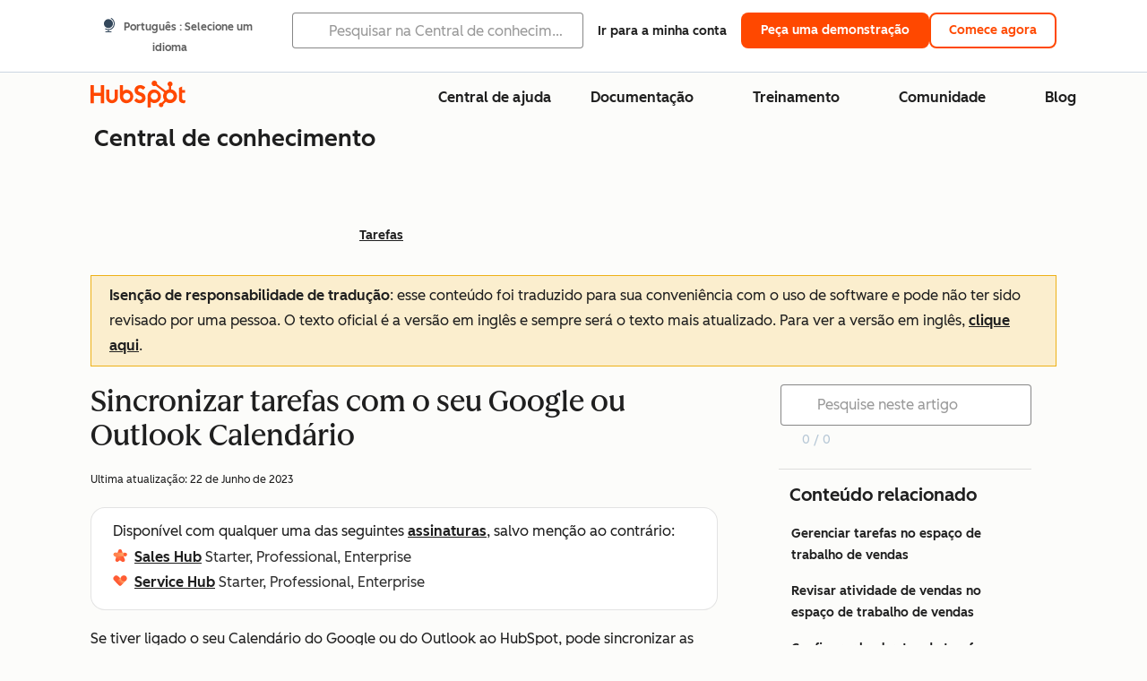

--- FILE ---
content_type: text/html;charset=utf-8
request_url: https://knowledge.hubspot.com/pt/tasks/sync-tasks-to-your-google-or-outlook-calendar
body_size: 58616
content:
<!DOCTYPE html><html lang="pt"><head>
    <meta charset="utf-8"/>
    <title>Sincronizar tarefas com o seu Google ou Outlook Calendário</title>
    
      <link rel="shortcut icon" href="https://53.fs1.hubspotusercontent-na1.net/hubfs/53/HubSpot_Logos/HubSpot-Inversed-Favicon.png"/>
    
    <meta name="description" content="Aprenda a sincronizar tarefas HubSpot para aparecer directamente no seu Calendário Google ou no Calendário Office 365."/>
    
    
    
    
    
    
    
    <meta name="viewport" content="width=device-width, initial-scale=1"/>

    

    <meta property="og:description" content="Aprenda a sincronizar tarefas HubSpot para aparecer directamente no seu Calendário Google ou no Calendário Office 365."/>
    <meta property="og:title" content="Sincronizar tarefas com o seu Google ou Outlook Calendário"/>
    <meta name="twitter:description" content="Aprenda a sincronizar tarefas HubSpot para aparecer directamente no seu Calendário Google ou no Calendário Office 365."/>
    <meta name="twitter:title" content="Sincronizar tarefas com o seu Google ou Outlook Calendário"/>

    

    
    <style>
a.cta_button{-moz-box-sizing:content-box !important;-webkit-box-sizing:content-box !important;box-sizing:content-box !important;vertical-align:middle}.hs-breadcrumb-menu{list-style-type:none;margin:0px 0px 0px 0px;padding:0px 0px 0px 0px}.hs-breadcrumb-menu-item{float:left;padding:10px 0px 10px 10px}.hs-breadcrumb-menu-divider:before{content:'›';padding-left:10px}.hs-featured-image-link{border:0}.hs-featured-image{float:right;margin:0 0 20px 20px;max-width:50%}@media (max-width: 568px){.hs-featured-image{float:none;margin:0;width:100%;max-width:100%}}.hs-screen-reader-text{clip:rect(1px, 1px, 1px, 1px);height:1px;overflow:hidden;position:absolute !important;width:1px}
</style>

<link rel="stylesheet" href="https://53.fs1.hubspotusercontent-na1.net/hubfs/53/hub_generated/template_assets/1/35770062229/1765309739755/template_kb-article.min.css"/>
<link rel="stylesheet" href="https://53.fs1.hubspotusercontent-na1.net/hubfs/53/hub_generated/template_assets/1/82342657873/1744213121618/template_a11y.min.css"/>
<link rel="stylesheet" href="https://53.fs1.hubspotusercontent-na1.net/hubfs/53/hub_generated/template_assets/1/24970506845/1744212917160/template__layout.min.css"/>
<style id="cl-core-css" data-cl-version="4.3.3">/* Primary Font */
@font-face {
  font-display: swap;
  font-family: "HubSpot Sans";
  font-weight: 300 400;
  /* Intentionally using Book for 400, not Regular */
  src: url("https://53.fs1.hubspotusercontent-na1.net/hubfs/53/assets/hs-components/v3/fonts/hubspot-2025/HubSpotSans-Book.woff2") format("woff2");
}
@font-face {
  font-display: swap;
  font-family: "HubSpot Sans";
  font-weight: 500 600;
  /* Intentionally using Medium for 600, not Bold */
  src: url("https://53.fs1.hubspotusercontent-na1.net/hubfs/53/assets/hs-components/v3/fonts/hubspot-2025/HubSpotSans-Medium.woff2") format("woff2");
}
/* Secondary Font */
@font-face {
  font-display: swap;
  font-family: "HubSpot Serif";
  src: url("https://53.fs1.hubspotusercontent-na1.net/hubfs/53/assets/hs-components/v3/fonts/hubspot-2025/HubSpotSerif-Medium.woff2") format("woff2");
}
/* Japanese Font */
@font-face {
  font-display: swap;
  font-family: "Zen Kaku Gothic New";
  font-weight: 300 400;
  /* Intentionally using Regular for 300, not Light */
  src: url("https://53.fs1.hubspotusercontent-na1.net/hubfs/53/assets/hs-components/v3/fonts/ja/ZenKakuGothicNew-Regular.woff2") format("woff2");
}
@font-face {
  font-display: swap;
  font-family: "Zen Kaku Gothic New";
  font-weight: 500;
  src: url("https://53.fs1.hubspotusercontent-na1.net/hubfs/53/assets/hs-components/v3/fonts/ja/ZenKakuGothicNew-Medium.woff2") format("woff2");
}
@font-face {
  font-display: swap;
  font-family: "Zen Kaku Gothic New";
  font-weight: 700;
  src: url("https://53.fs1.hubspotusercontent-na1.net/hubfs/53/assets/hs-components/v3/fonts/ja/ZenKakuGothicNew-Bold.woff2") format("woff2");
}
/*
  Breakpoint mixins for device ranges.

  @example
    .my-class {
      padding: 8px;

      @include desktop-up {
        padding: 16px;
      }
    }
*/
/**
 * @param {string} $query - The media or container query string to be used, e.g. 'width >= 600px'
 * @param {'media'|'container'|'dynamic} $type ['media'] - Type of query. If 'dynamic', both are generated, using a modifier for container
 * @param {string|null} $container-name [null] - Optional container-name to use in generated container queries
 * @param {string} $dynamic-modifier ['-use-container'] - Modifier class to distinguish container vs media, if $type == 'dynamic'
 */
/**
 * Expected format for $color-theme-config is a list of lists.
 * Each child list should consist of:
 * the name of the token, the light theme value, the dark theme value. e.g.:
 *
 * $color-theme-config: (
 *   ('token-name-01', $light-theme-token-name-01, $dark-theme-token-name-01),
 *   ('token-name-02', $light-theme-token-name-02, $dark-theme-token-name-02),
 * );
 */
[data-cl-brand=hubspot-2025] {
  --light-theme-accent-fill-01: #cfcccb;
  --light-theme-accent-fill-02: #fcc6b1;
  --light-theme-accent-fill-03: #fcc5be;
  --light-theme-accent-fill-04: #b9cdbe;
  --light-theme-accent-fill-05: #ece6d9;
  --light-theme-accent-fill-06: #d7cdfc;
  --light-theme-accent-fill-07: #b2e9eb;
  --light-theme-accent-fill-08: #fbdbe9;
  --light-theme-accent-decoration-01: #9b9897;
  --light-theme-accent-decoration-02: #ffa581;
  --light-theme-accent-decoration-03: #ffa499;
  --light-theme-accent-decoration-04: #9cbaa4;
  --light-theme-accent-decoration-05: #ccc0a3;
  --light-theme-accent-decoration-06: #c4b4f7;
  --light-theme-accent-decoration-07: #97dadc;
  --light-theme-accent-decoration-08: #fcc3dc;
  --light-theme-badge-brand-fill-01: #fcc6b1;
  --light-theme-background-01: #fcfcfa;
  --light-theme-background-02: #f8f5ee;
  --light-theme-background-03: #f8f5ee;
  --light-theme-background-accent-01: #b9cdbe;
  --light-theme-background-accent-02: #d6c2d9;
  --light-theme-background-accent-03: #fcc3dc;
  --light-theme-background-footer-01: #1f1f1f;
  --light-theme-beta-01: #7d53e9;
  --light-theme-beta-background-01: #e5e1fa;
  --light-theme-border-01: #1f1f1f;
  --light-theme-border-02: rgba(0, 0, 0, 0.4705882353);
  --light-theme-border-03: rgba(0, 0, 0, 0.1098039216);
  --light-theme-border-brand-01: #ff4800;
  --light-theme-border-highlight-01: #2f7579;
  --light-theme-button-primary-text-color: #ffffff;
  --light-theme-button-primary-fill-idle: #ff4800;
  --light-theme-button-primary-fill-hover: #c93700;
  --light-theme-button-primary-fill-pressed: #9f2800;
  --light-theme-button-secondary-border: #ff4800;
  --light-theme-button-secondary-fill-idle: #ffffff;
  --light-theme-button-secondary-fill-hover: #fcece6;
  --light-theme-button-secondary-fill-pressed: #fcc6b1;
  --light-theme-button-tertiary-fill-idle: #1f1f1f;
  --light-theme-button-tertiary-fill-hover: rgba(0, 0, 0, 0.6196078431);
  --light-theme-button-tertiary-fill-pressed: rgba(0, 0, 0, 0.4705882353);
  --light-theme-checkmark-list-icon-brand-fill: #ff4800;
  --light-theme-container-01: #ffffff;
  --light-theme-container-02: rgba(255, 255, 255, 0.4588235294);
  --light-theme-container-03: rgba(255, 255, 255, 0.4);
  --light-theme-container-inverse-01: #1f1f1f;
  --light-theme-disabled-01: rgba(0, 0, 0, 0.2);
  --light-theme-disabled-02: rgba(255, 255, 255, 0.6196078431);
  --light-theme-disabled-03: rgba(255, 255, 255, 0.4588235294);
  --light-theme-divider-01: rgba(0, 0, 0, 0.1098039216);
  --light-theme-error-01: #d9002b;
  --light-theme-error-background-01: #fcc5be;
  --light-theme-focus-01: #2f7579;
  --light-theme-free-01: #2f7579;
  --light-theme-free-background-01: #ccf4f5;
  --light-theme-hover-01: rgba(0, 0, 0, 0.0509803922);
  --light-theme-hover-02: rgba(0, 0, 0, 0.0588235294);
  --light-theme-hover-03: #cfcccb;
  --light-theme-hover-brand-01: #c93700;
  --light-theme-hover-inverse-01: rgba(0, 0, 0, 0.8117647059);
  --light-theme-hover-link-01: #1f1f1f;
  --light-theme-hover-link-02: rgba(0, 0, 0, 0.6196078431);
  --light-theme-hubspot-brand-01: #ff4800;
  --light-theme-icon-01: #1f1f1f;
  --light-theme-icon-02: #292929;
  --light-theme-icon-on-color-01: #ffffff;
  --light-theme-link-01: #1f1f1f;
  --light-theme-link-02: #124548;
  --light-theme-loading-primary-fill-active: #ff4800;
  --light-theme-loading-primary-fill-inactive: #fcc6b1;
  --light-theme-loading-secondary-fill-active: rgba(0, 0, 0, 0.2);
  --light-theme-loading-secondary-fill-inactive: rgba(0, 0, 0, 0.1098039216);
  --light-theme-neutral-01: #9b9897;
  --light-theme-neutral-background-01: #cfcccb;
  --light-theme-number-fill-active: #ff4800;
  --light-theme-number-fill-inactive: #ffdbc1;
  --light-theme-number-fill-statistic: #ff4800;
  --light-theme-overlay-01: rgba(0, 0, 0, 0.8117647059);
  --light-theme-play-button-fill-idle: #ff4800;
  --light-theme-play-button-fill-hover: #c93700;
  --light-theme-play-button-fill-pressed: #ffa766;
  --light-theme-pressed-01: rgba(0, 0, 0, 0.0588235294);
  --light-theme-pressed-02: rgba(0, 0, 0, 0.0784313725);
  --light-theme-pressed-03: #9b9897;
  --light-theme-pressed-brand-01: #9f2800;
  --light-theme-pressed-inverse-01: rgba(0, 0, 0, 0.6196078431);
  --light-theme-pressed-link-01: #1f1f1f;
  --light-theme-pressed-link-02: rgba(0, 0, 0, 0.6196078431);
  --light-theme-success-01: #00823a;
  --light-theme-success-background-01: #bde7cb;
  --light-theme-text-01: #1f1f1f;
  --light-theme-text-02: rgba(0, 0, 0, 0.6196078431);
  --light-theme-text-brand-01: #ff4800;
  --light-theme-text-link-underline-01: #ff4800;
  --light-theme-text-on-color-01: #ffffff;
  --light-theme-text-placeholder-01: rgba(0, 0, 0, 0.4);
  --light-theme-warning-01: #eeb117;
  --light-theme-warning-background-01: #fbeece;
  --dark-theme-accent-fill-01: #000000;
  --dark-theme-accent-fill-02: #9f2800;
  --dark-theme-accent-fill-03: #ac0020;
  --dark-theme-accent-fill-04: #1b582a;
  --dark-theme-accent-fill-05: #64593e;
  --dark-theme-accent-fill-06: #5113ba;
  --dark-theme-accent-fill-07: #1e5b5f;
  --dark-theme-accent-fill-08: #800051;
  --dark-theme-accent-decoration-01: #1c1c1c;
  --dark-theme-accent-decoration-02: #c93700;
  --dark-theme-accent-decoration-03: #d9002b;
  --dark-theme-accent-decoration-04: #327142;
  --dark-theme-accent-decoration-05: #7d7050;
  --dark-theme-accent-decoration-06: #6431da;
  --dark-theme-accent-decoration-07: #2f7579;
  --dark-theme-accent-decoration-08: #a5016a;
  --dark-theme-badge-brand-fill-01: #c93700;
  --dark-theme-background-01: #042729;
  --dark-theme-background-02: #093436;
  --dark-theme-background-03: #093436;
  --dark-theme-background-accent-01: #042729;
  --dark-theme-background-accent-02: #46062b;
  --dark-theme-background-accent-03: #25155e;
  --dark-theme-background-footer-01: #1f1f1f;
  --dark-theme-beta-01: #9778ec;
  --dark-theme-beta-background-01: #6431da;
  --dark-theme-border-01: #f8f5ee;
  --dark-theme-border-02: rgba(255, 255, 255, 0.4);
  --dark-theme-border-03: rgba(255, 255, 255, 0.0784313725);
  --dark-theme-border-brand-01: #ff4800;
  --dark-theme-border-highlight-01: #b9cdbe;
  --dark-theme-button-primary-text-color: #ffffff;
  --dark-theme-button-primary-fill-idle: #ff4800;
  --dark-theme-button-primary-fill-hover: #c93700;
  --dark-theme-button-primary-fill-pressed: #9f2800;
  --dark-theme-button-secondary-border: #f8f5ee;
  --dark-theme-button-secondary-fill-idle: rgba(0, 0, 0, 0.1098039216);
  --dark-theme-button-secondary-fill-hover: rgba(0, 0, 0, 0.2);
  --dark-theme-button-secondary-fill-pressed: rgba(0, 0, 0, 0.4);
  --dark-theme-button-tertiary-fill-idle: #ffffff;
  --dark-theme-button-tertiary-fill-hover: rgba(255, 255, 255, 0.8117647059);
  --dark-theme-button-tertiary-fill-pressed: rgba(255, 255, 255, 0.6196078431);
  --dark-theme-checkmark-list-icon-brand-fill: #ff4800;
  --dark-theme-container-01: #042729;
  --dark-theme-container-02: rgba(0, 0, 0, 0.168627451);
  --dark-theme-container-03: rgba(0, 0, 0, 0.4);
  --dark-theme-container-inverse-01: #ffffff;
  --dark-theme-disabled-01: rgba(255, 255, 255, 0.168627451);
  --dark-theme-disabled-02: rgba(255, 255, 255, 0.0588235294);
  --dark-theme-disabled-03: rgba(255, 255, 255, 0.0784313725);
  --dark-theme-divider-01: rgba(255, 255, 255, 0.0784313725);
  --dark-theme-error-01: #ff7b70;
  --dark-theme-error-background-01: #d9002b;
  --dark-theme-focus-01: #7aa485;
  --dark-theme-free-01: #459195;
  --dark-theme-free-background-01: #2f7579;
  --dark-theme-hover-01: rgba(255, 255, 255, 0.0509803922);
  --dark-theme-hover-02: rgba(255, 255, 255, 0.0588235294);
  --dark-theme-hover-03: rgba(255, 255, 255, 0.0784313725);
  --dark-theme-hover-brand-01: #ff7d4c;
  --dark-theme-hover-inverse-01: rgba(255, 255, 255, 0.8117647059);
  --dark-theme-hover-link-01: #f8f5ee;
  --dark-theme-hover-link-02: rgba(255, 255, 255, 0.6196078431);
  --dark-theme-hubspot-brand-01: #ff4800;
  --dark-theme-icon-01: #f8f5ee;
  --dark-theme-icon-02: #b6b1af;
  --dark-theme-icon-on-color-01: #1f1f1f;
  --dark-theme-link-01: #f8f5ee;
  --dark-theme-link-02: #eef4f0;
  --dark-theme-loading-primary-fill-active: #ff4800;
  --dark-theme-loading-primary-fill-inactive: #fcc6b1;
  --dark-theme-loading-secondary-fill-active: #f8f5ee;
  --dark-theme-loading-secondary-fill-inactive: rgba(255, 255, 255, 0.4);
  --dark-theme-neutral-01: #4d4c4c;
  --dark-theme-neutral-background-01: #141414;
  --dark-theme-number-fill-active: #ff4800;
  --dark-theme-number-fill-inactive: #ffdbc1;
  --dark-theme-number-fill-statistic: #ff4800;
  --dark-theme-overlay-01: rgba(0, 0, 0, 0.8117647059);
  --dark-theme-play-button-fill-idle: #ff4800;
  --dark-theme-play-button-fill-hover: #c93700;
  --dark-theme-play-button-fill-pressed: #9f2800;
  --dark-theme-pressed-01: rgba(255, 255, 255, 0.0588235294);
  --dark-theme-pressed-02: rgba(255, 255, 255, 0.0784313725);
  --dark-theme-pressed-03: rgba(255, 255, 255, 0.1098039216);
  --dark-theme-pressed-brand-01: #ffa581;
  --dark-theme-pressed-inverse-01: rgba(255, 255, 255, 0.6196078431);
  --dark-theme-pressed-link-01: #f8f5ee;
  --dark-theme-pressed-link-02: rgba(255, 255, 255, 0.6196078431);
  --dark-theme-success-01: #3cb769;
  --dark-theme-success-background-01: #00823a;
  --dark-theme-text-01: #f8f5ee;
  --dark-theme-text-02: rgba(255, 255, 255, 0.6196078431);
  --dark-theme-text-brand-01: #f8f5ee;
  --dark-theme-text-link-underline-01: #ff4800;
  --dark-theme-text-on-color-01: #1f1f1f;
  --dark-theme-text-placeholder-01: rgba(255, 255, 255, 0.4);
  --dark-theme-warning-01: #d39913;
  --dark-theme-warning-background-01: #956309;
  /* font-family */
  --cl-font-family: "HubSpot Sans", sans-serif;
  --cl-font-family-display: "HubSpot Serif", serif;
  --cl-font-family-heading: var(--cl-font-family-display);
  /* font-size */
  --cl-font-size-small: 0.875rem;
  --cl-font-size-medium: 1rem;
  --cl-font-size-large: 1.125rem;
  --cl-font-size-micro: 0.75rem;
  --cl-font-size-blockquote: 1.125rem;
  --cl-font-size-display-01: 2.5rem;
  --cl-font-size-display-01-small: 2.5rem;
  --cl-font-size-display-02: 2rem;
  --cl-font-size-display-02-small: 2rem;
  --cl-font-size-display-03: 1.5rem;
  --cl-font-size-display-03-small: 1.5rem;
  --cl-font-size-h1: 2.5rem;
  --cl-font-size-h1-small: 2.5rem;
  --cl-font-size-h2: 2rem;
  --cl-font-size-h2-small: 2rem;
  --cl-font-size-h3: 1.5rem;
  --cl-font-size-h4: 1.375rem;
  --cl-font-size-h5: 1.125rem;
  --cl-font-size-h6: 1rem;
  --cl-font-size-input-label: var(--cl-font-size-small);
  --cl-font-size-microcopy: var(--cl-font-size-micro);
  --cl-font-size-microheading: var(--cl-font-size-small);
  --cl-font-size-p-large: var(--cl-font-size-large);
  --cl-font-size-p-medium: var(--cl-font-size-medium);
  --cl-font-size-p-small: var(--cl-font-size-small);
  /* font-weight */
  --cl-font-weight-light: 300;
  --cl-font-weight-medium: 500;
  --cl-font-weight-demi-bold: 500;
  --cl-font-weight-blockquote: var(--cl-font-weight-light);
  --cl-font-weight-display-01: var(--cl-font-weight-medium);
  --cl-font-weight-display-01-small: var(--cl-font-weight-medium);
  --cl-font-weight-display-02: var(--cl-font-weight-medium);
  --cl-font-weight-display-02-small: var(--cl-font-weight-medium);
  --cl-font-weight-display-03: var(--cl-font-weight-medium);
  --cl-font-weight-display-03-small: var(--cl-font-weight-medium);
  --cl-font-weight-h1: var(--cl-font-weight-demi-bold);
  --cl-font-weight-h1-small: var(--cl-font-weight-demi-bold);
  --cl-font-weight-h2: var(--cl-font-weight-demi-bold);
  --cl-font-weight-h2-small: var(--cl-font-weight-demi-bold);
  --cl-font-weight-h3: var(--cl-font-weight-medium);
  --cl-font-weight-h4: var(--cl-font-weight-medium);
  --cl-font-weight-h5: var(--cl-font-weight-medium);
  --cl-font-weight-h6: var(--cl-font-weight-medium);
  --cl-font-weight-input-label: var(--cl-font-weight-medium);
  --cl-font-weight-microcopy: var(--cl-font-weight-medium);
  --cl-font-weight-microheading: var(--cl-font-weight-medium);
  --cl-font-weight-p-large: var(--cl-font-weight-light);
  --cl-font-weight-p-medium: var(--cl-font-weight-light);
  --cl-font-weight-p-small: var(--cl-font-weight-light);
  --cl-font-weight-p-link: var(--cl-font-weight-medium);
  /* line-height */
  --cl-line-height-small: 1.57142857;
  --cl-line-height-medium: 1.75;
  --cl-line-height-large: 1.77777778;
  --cl-line-height-blockquote: 1.78;
  --cl-line-height-display-01: 1.04545455;
  --cl-line-height-display-01-small: 1.04545455;
  --cl-line-height-display-02: 1.125;
  --cl-line-height-display-02-small: 1.125;
  --cl-line-height-display-03: 1.41666667;
  --cl-line-height-display-03-small: 1.41666667;
  --cl-line-height-h1: 1.04545455;
  --cl-line-height-h1-small: 1.04545455;
  --cl-line-height-h2: 1.125;
  --cl-line-height-h2-small: 1.125;
  --cl-line-height-h3: 1.41666667;
  --cl-line-height-h4: 1.45454545;
  --cl-line-height-h5: 1.55555556;
  --cl-line-height-h6: 1.75;
  --cl-line-height-input-label: var(--cl-line-height-small);
  --cl-line-height-microcopy: 1.66666667;
  --cl-line-height-microheading: 1.57142857;
  --cl-line-height-p-large: var(--cl-line-height-large);
  --cl-line-height-p-medium: var(--cl-line-height-medium);
  --cl-line-height-p-small: var(--cl-line-height-small);
  --cl-text-margin-large: 1.5rem;
  --cl-text-margin-medium: 1rem;
  --cl-text-margin-small: 0.5rem;
  /* border */
  --cl-border-width-medium: 1px;
  --cl-border-width-heavy: 2px;
  --cl-border-radius-small: 4px;
  --cl-border-radius-medium: 8px;
  --cl-border-radius-container: 16px;
  --cl-border-radius-container-small: 8px;
  --cl-border-radius-container-medium: 16px;
  --cl-border-radius-input: 4px;
  /* component-specific */
  --cl-text-link-underline-thickness: 2px;
  --cl-text-link-underline-offset: 6px;
  /* "desktop" values, where distinct from "mobile" values above */
}
[data-cl-brand=hubspot-2025],
[data-cl-brand=hubspot-2025] [data-cl-theme=light],
[data-cl-brand=hubspot-2025] [data-background=white],
[data-cl-brand=hubspot-2025] [data-background=off-white],
[data-cl-brand=hubspot-2025] .-white,
[data-cl-brand=hubspot-2025] .-light {
  --cl-color-accent-fill-01: var(--light-theme-accent-fill-01);
  --cl-color-accent-fill-02: var(--light-theme-accent-fill-02);
  --cl-color-accent-fill-03: var(--light-theme-accent-fill-03);
  --cl-color-accent-fill-04: var(--light-theme-accent-fill-04);
  --cl-color-accent-fill-05: var(--light-theme-accent-fill-05);
  --cl-color-accent-fill-06: var(--light-theme-accent-fill-06);
  --cl-color-accent-fill-07: var(--light-theme-accent-fill-07);
  --cl-color-accent-fill-08: var(--light-theme-accent-fill-08);
  --cl-color-accent-decoration-01: var(--light-theme-accent-decoration-01);
  --cl-color-accent-decoration-02: var(--light-theme-accent-decoration-02);
  --cl-color-accent-decoration-03: var(--light-theme-accent-decoration-03);
  --cl-color-accent-decoration-04: var(--light-theme-accent-decoration-04);
  --cl-color-accent-decoration-05: var(--light-theme-accent-decoration-05);
  --cl-color-accent-decoration-06: var(--light-theme-accent-decoration-06);
  --cl-color-accent-decoration-07: var(--light-theme-accent-decoration-07);
  --cl-color-accent-decoration-08: var(--light-theme-accent-decoration-08);
  --cl-color-badge-brand-fill-01: var(--light-theme-badge-brand-fill-01);
  --cl-color-background-01: var(--light-theme-background-01);
  --cl-color-background-02: var(--light-theme-background-02);
  --cl-color-background-03: var(--light-theme-background-03);
  --cl-color-background-accent-01: var(--light-theme-background-accent-01);
  --cl-color-background-accent-02: var(--light-theme-background-accent-02);
  --cl-color-background-accent-03: var(--light-theme-background-accent-03);
  --cl-color-background-footer-01: var(--light-theme-background-footer-01);
  --cl-color-beta-01: var(--light-theme-beta-01);
  --cl-color-beta-background-01: var(--light-theme-beta-background-01);
  --cl-color-border-01: var(--light-theme-border-01);
  --cl-color-border-02: var(--light-theme-border-02);
  --cl-color-border-03: var(--light-theme-border-03);
  --cl-color-border-brand-01: var(--light-theme-border-brand-01);
  --cl-color-border-highlight-01: var(--light-theme-border-highlight-01);
  --cl-color-button-primary-text-color: var(--light-theme-button-primary-text-color);
  --cl-color-button-primary-fill-idle: var(--light-theme-button-primary-fill-idle);
  --cl-color-button-primary-fill-hover: var(--light-theme-button-primary-fill-hover);
  --cl-color-button-primary-fill-pressed: var(--light-theme-button-primary-fill-pressed);
  --cl-color-button-secondary-border: var(--light-theme-button-secondary-border);
  --cl-color-button-secondary-fill-idle: var(--light-theme-button-secondary-fill-idle);
  --cl-color-button-secondary-fill-hover: var(--light-theme-button-secondary-fill-hover);
  --cl-color-button-secondary-fill-pressed: var(--light-theme-button-secondary-fill-pressed);
  --cl-color-button-tertiary-fill-idle: var(--light-theme-button-tertiary-fill-idle);
  --cl-color-button-tertiary-fill-hover: var(--light-theme-button-tertiary-fill-hover);
  --cl-color-button-tertiary-fill-pressed: var(--light-theme-button-tertiary-fill-pressed);
  --cl-color-checkmark-list-icon-brand-fill: var(--light-theme-checkmark-list-icon-brand-fill);
  --cl-color-container-01: var(--light-theme-container-01);
  --cl-color-container-02: var(--light-theme-container-02);
  --cl-color-container-03: var(--light-theme-container-03);
  --cl-color-container-inverse-01: var(--light-theme-container-inverse-01);
  --cl-color-disabled-01: var(--light-theme-disabled-01);
  --cl-color-disabled-02: var(--light-theme-disabled-02);
  --cl-color-disabled-03: var(--light-theme-disabled-03);
  --cl-color-divider-01: var(--light-theme-divider-01);
  --cl-color-error-01: var(--light-theme-error-01);
  --cl-color-error-background-01: var(--light-theme-error-background-01);
  --cl-color-focus-01: var(--light-theme-focus-01);
  --cl-color-free-01: var(--light-theme-free-01);
  --cl-color-free-background-01: var(--light-theme-free-background-01);
  --cl-color-hover-01: var(--light-theme-hover-01);
  --cl-color-hover-02: var(--light-theme-hover-02);
  --cl-color-hover-03: var(--light-theme-hover-03);
  --cl-color-hover-brand-01: var(--light-theme-hover-brand-01);
  --cl-color-hover-inverse-01: var(--light-theme-hover-inverse-01);
  --cl-color-hover-link-01: var(--light-theme-hover-link-01);
  --cl-color-hover-link-02: var(--light-theme-hover-link-02);
  --cl-color-hubspot-brand-01: var(--light-theme-hubspot-brand-01);
  --cl-color-icon-01: var(--light-theme-icon-01);
  --cl-color-icon-02: var(--light-theme-icon-02);
  --cl-color-icon-on-color-01: var(--light-theme-icon-on-color-01);
  --cl-color-link-01: var(--light-theme-link-01);
  --cl-color-link-02: var(--light-theme-link-02);
  --cl-color-loading-primary-fill-active: var(--light-theme-loading-primary-fill-active);
  --cl-color-loading-primary-fill-inactive: var(--light-theme-loading-primary-fill-inactive);
  --cl-color-loading-secondary-fill-active: var(--light-theme-loading-secondary-fill-active);
  --cl-color-loading-secondary-fill-inactive: var(--light-theme-loading-secondary-fill-inactive);
  --cl-color-neutral-01: var(--light-theme-neutral-01);
  --cl-color-neutral-background-01: var(--light-theme-neutral-background-01);
  --cl-color-number-fill-active: var(--light-theme-number-fill-active);
  --cl-color-number-fill-inactive: var(--light-theme-number-fill-inactive);
  --cl-color-number-fill-statistic: var(--light-theme-number-fill-statistic);
  --cl-color-overlay-01: var(--light-theme-overlay-01);
  --cl-color-play-button-fill-idle: var(--light-theme-play-button-fill-idle);
  --cl-color-play-button-fill-hover: var(--light-theme-play-button-fill-hover);
  --cl-color-play-button-fill-pressed: var(--light-theme-play-button-fill-pressed);
  --cl-color-pressed-01: var(--light-theme-pressed-01);
  --cl-color-pressed-02: var(--light-theme-pressed-02);
  --cl-color-pressed-03: var(--light-theme-pressed-03);
  --cl-color-pressed-brand-01: var(--light-theme-pressed-brand-01);
  --cl-color-pressed-inverse-01: var(--light-theme-pressed-inverse-01);
  --cl-color-pressed-link-01: var(--light-theme-pressed-link-01);
  --cl-color-pressed-link-02: var(--light-theme-pressed-link-02);
  --cl-color-success-01: var(--light-theme-success-01);
  --cl-color-success-background-01: var(--light-theme-success-background-01);
  --cl-color-text-01: var(--light-theme-text-01);
  --cl-color-text-02: var(--light-theme-text-02);
  --cl-color-text-brand-01: var(--light-theme-text-brand-01);
  --cl-color-text-link-underline-01: var(--light-theme-text-link-underline-01);
  --cl-color-text-on-color-01: var(--light-theme-text-on-color-01);
  --cl-color-text-placeholder-01: var(--light-theme-text-placeholder-01);
  --cl-color-warning-01: var(--light-theme-warning-01);
  --cl-color-warning-background-01: var(--light-theme-warning-background-01);
}
[data-cl-brand=hubspot-2025] [data-cl-theme=dark], [data-cl-theme=dark][data-cl-brand=hubspot-2025],
[data-cl-brand=hubspot-2025] [data-background=dark],
[data-cl-brand=hubspot-2025] .-dark {
  --cl-color-accent-fill-01: var(--dark-theme-accent-fill-01);
  --cl-color-accent-fill-02: var(--dark-theme-accent-fill-02);
  --cl-color-accent-fill-03: var(--dark-theme-accent-fill-03);
  --cl-color-accent-fill-04: var(--dark-theme-accent-fill-04);
  --cl-color-accent-fill-05: var(--dark-theme-accent-fill-05);
  --cl-color-accent-fill-06: var(--dark-theme-accent-fill-06);
  --cl-color-accent-fill-07: var(--dark-theme-accent-fill-07);
  --cl-color-accent-fill-08: var(--dark-theme-accent-fill-08);
  --cl-color-accent-decoration-01: var(--dark-theme-accent-decoration-01);
  --cl-color-accent-decoration-02: var(--dark-theme-accent-decoration-02);
  --cl-color-accent-decoration-03: var(--dark-theme-accent-decoration-03);
  --cl-color-accent-decoration-04: var(--dark-theme-accent-decoration-04);
  --cl-color-accent-decoration-05: var(--dark-theme-accent-decoration-05);
  --cl-color-accent-decoration-06: var(--dark-theme-accent-decoration-06);
  --cl-color-accent-decoration-07: var(--dark-theme-accent-decoration-07);
  --cl-color-accent-decoration-08: var(--dark-theme-accent-decoration-08);
  --cl-color-badge-brand-fill-01: var(--dark-theme-badge-brand-fill-01);
  --cl-color-background-01: var(--dark-theme-background-01);
  --cl-color-background-02: var(--dark-theme-background-02);
  --cl-color-background-03: var(--dark-theme-background-03);
  --cl-color-background-accent-01: var(--dark-theme-background-accent-01);
  --cl-color-background-accent-02: var(--dark-theme-background-accent-02);
  --cl-color-background-accent-03: var(--dark-theme-background-accent-03);
  --cl-color-background-footer-01: var(--dark-theme-background-footer-01);
  --cl-color-beta-01: var(--dark-theme-beta-01);
  --cl-color-beta-background-01: var(--dark-theme-beta-background-01);
  --cl-color-border-01: var(--dark-theme-border-01);
  --cl-color-border-02: var(--dark-theme-border-02);
  --cl-color-border-03: var(--dark-theme-border-03);
  --cl-color-border-brand-01: var(--dark-theme-border-brand-01);
  --cl-color-border-highlight-01: var(--dark-theme-border-highlight-01);
  --cl-color-button-primary-text-color: var(--dark-theme-button-primary-text-color);
  --cl-color-button-primary-fill-idle: var(--dark-theme-button-primary-fill-idle);
  --cl-color-button-primary-fill-hover: var(--dark-theme-button-primary-fill-hover);
  --cl-color-button-primary-fill-pressed: var(--dark-theme-button-primary-fill-pressed);
  --cl-color-button-secondary-border: var(--dark-theme-button-secondary-border);
  --cl-color-button-secondary-fill-idle: var(--dark-theme-button-secondary-fill-idle);
  --cl-color-button-secondary-fill-hover: var(--dark-theme-button-secondary-fill-hover);
  --cl-color-button-secondary-fill-pressed: var(--dark-theme-button-secondary-fill-pressed);
  --cl-color-button-tertiary-fill-idle: var(--dark-theme-button-tertiary-fill-idle);
  --cl-color-button-tertiary-fill-hover: var(--dark-theme-button-tertiary-fill-hover);
  --cl-color-button-tertiary-fill-pressed: var(--dark-theme-button-tertiary-fill-pressed);
  --cl-color-checkmark-list-icon-brand-fill: var(--dark-theme-checkmark-list-icon-brand-fill);
  --cl-color-container-01: var(--dark-theme-container-01);
  --cl-color-container-02: var(--dark-theme-container-02);
  --cl-color-container-03: var(--dark-theme-container-03);
  --cl-color-container-inverse-01: var(--dark-theme-container-inverse-01);
  --cl-color-disabled-01: var(--dark-theme-disabled-01);
  --cl-color-disabled-02: var(--dark-theme-disabled-02);
  --cl-color-disabled-03: var(--dark-theme-disabled-03);
  --cl-color-divider-01: var(--dark-theme-divider-01);
  --cl-color-error-01: var(--dark-theme-error-01);
  --cl-color-error-background-01: var(--dark-theme-error-background-01);
  --cl-color-focus-01: var(--dark-theme-focus-01);
  --cl-color-free-01: var(--dark-theme-free-01);
  --cl-color-free-background-01: var(--dark-theme-free-background-01);
  --cl-color-hover-01: var(--dark-theme-hover-01);
  --cl-color-hover-02: var(--dark-theme-hover-02);
  --cl-color-hover-03: var(--dark-theme-hover-03);
  --cl-color-hover-brand-01: var(--dark-theme-hover-brand-01);
  --cl-color-hover-inverse-01: var(--dark-theme-hover-inverse-01);
  --cl-color-hover-link-01: var(--dark-theme-hover-link-01);
  --cl-color-hover-link-02: var(--dark-theme-hover-link-02);
  --cl-color-hubspot-brand-01: var(--dark-theme-hubspot-brand-01);
  --cl-color-icon-01: var(--dark-theme-icon-01);
  --cl-color-icon-02: var(--dark-theme-icon-02);
  --cl-color-icon-on-color-01: var(--dark-theme-icon-on-color-01);
  --cl-color-link-01: var(--dark-theme-link-01);
  --cl-color-link-02: var(--dark-theme-link-02);
  --cl-color-loading-primary-fill-active: var(--dark-theme-loading-primary-fill-active);
  --cl-color-loading-primary-fill-inactive: var(--dark-theme-loading-primary-fill-inactive);
  --cl-color-loading-secondary-fill-active: var(--dark-theme-loading-secondary-fill-active);
  --cl-color-loading-secondary-fill-inactive: var(--dark-theme-loading-secondary-fill-inactive);
  --cl-color-neutral-01: var(--dark-theme-neutral-01);
  --cl-color-neutral-background-01: var(--dark-theme-neutral-background-01);
  --cl-color-number-fill-active: var(--dark-theme-number-fill-active);
  --cl-color-number-fill-inactive: var(--dark-theme-number-fill-inactive);
  --cl-color-number-fill-statistic: var(--dark-theme-number-fill-statistic);
  --cl-color-overlay-01: var(--dark-theme-overlay-01);
  --cl-color-play-button-fill-idle: var(--dark-theme-play-button-fill-idle);
  --cl-color-play-button-fill-hover: var(--dark-theme-play-button-fill-hover);
  --cl-color-play-button-fill-pressed: var(--dark-theme-play-button-fill-pressed);
  --cl-color-pressed-01: var(--dark-theme-pressed-01);
  --cl-color-pressed-02: var(--dark-theme-pressed-02);
  --cl-color-pressed-03: var(--dark-theme-pressed-03);
  --cl-color-pressed-brand-01: var(--dark-theme-pressed-brand-01);
  --cl-color-pressed-inverse-01: var(--dark-theme-pressed-inverse-01);
  --cl-color-pressed-link-01: var(--dark-theme-pressed-link-01);
  --cl-color-pressed-link-02: var(--dark-theme-pressed-link-02);
  --cl-color-success-01: var(--dark-theme-success-01);
  --cl-color-success-background-01: var(--dark-theme-success-background-01);
  --cl-color-text-01: var(--dark-theme-text-01);
  --cl-color-text-02: var(--dark-theme-text-02);
  --cl-color-text-brand-01: var(--dark-theme-text-brand-01);
  --cl-color-text-link-underline-01: var(--dark-theme-text-link-underline-01);
  --cl-color-text-on-color-01: var(--dark-theme-text-on-color-01);
  --cl-color-text-placeholder-01: var(--dark-theme-text-placeholder-01);
  --cl-color-warning-01: var(--dark-theme-warning-01);
  --cl-color-warning-background-01: var(--dark-theme-warning-background-01);
}
@media (width >= 900px) {
  [data-cl-brand=hubspot-2025] {
    --cl-font-size-display-01: 3rem;
    --cl-font-size-display-02: 2.5rem;
    --cl-font-size-display-03: 1.5rem;
    --cl-font-size-h1: 3rem;
    --cl-font-size-h2: 2.5rem;
    --cl-font-weight-h1: var(--cl-font-weight-medium);
    --cl-line-height-display-01: 1.15384615;
    --cl-line-height-display-02: 1.1;
    --cl-line-height-display-03: 1.41666667;
    --cl-line-height-h1: 1.15384615;
    --cl-line-height-h2: 1.1;
  }
}/**
 * Expected format for $color-theme-config is a list of lists.
 * Each child list should consist of:
 * the name of the token, the light theme value, the dark theme value. e.g.:
 *
 * $color-theme-config: (
 *   ('token-name-01', $light-theme-token-name-01, $dark-theme-token-name-01),
 *   ('token-name-02', $light-theme-token-name-02, $dark-theme-token-name-02),
 * );
 */
/* Primary Font */
@font-face {
  font-display: swap;
  font-family: "Lexend Deca";
  font-weight: 300 400;
  /* Intentionally using Light for 400, not Regular */
  src: url("https://53.fs1.hubspotusercontent-na1.net/hubfs/53/tools/fonts/LexendDeca-Light.woff2") format("woff2");
}
@font-face {
  font-display: swap;
  font-family: "Lexend Deca";
  font-weight: 500;
  src: url("https://53.fs1.hubspotusercontent-na1.net/hubfs/53/tools/fonts/LexendDeca-Medium.woff2") format("woff2");
}
@font-face {
  font-display: swap;
  font-family: "Lexend Deca";
  font-weight: 600;
  src: url("https://53.fs1.hubspotusercontent-na1.net/hubfs/53/tools/fonts/LexendDeca-SemiBold.woff2") format("woff2");
}
/* Secondary Font */
@font-face {
  font-display: swap;
  font-family: "Queens Medium";
  src: url("https://53.fs1.hubspotusercontent-na1.net/hubfs/53/tools/fonts/Queens-Medium.woff2") format("woff2");
}
/* Japanese Font */
@font-face {
  font-display: swap;
  font-family: "Zen Kaku Gothic New";
  font-weight: 300 400;
  /* Intentionally using Regular for 300, not Light */
  src: url("https://53.fs1.hubspotusercontent-na1.net/hubfs/53/tools/fonts/ZenKakuGothicNew-Regular.woff2") format("woff2");
}
@font-face {
  font-display: swap;
  font-family: "Zen Kaku Gothic New";
  font-weight: 500;
  src: url("https://53.fs1.hubspotusercontent-na1.net/hubfs/53/tools/fonts/ZenKakuGothicNew-Medium.woff2") format("woff2");
}
@font-face {
  font-display: swap;
  font-family: "Zen Kaku Gothic New";
  font-weight: 700;
  src: url("https://53.fs1.hubspotusercontent-na1.net/hubfs/53/tools/fonts/ZenKakuGothicNew-Bold.woff2") format("woff2");
}
/*
  Breakpoint mixins for device ranges.

  @example
    .my-class {
      padding: 8px;

      @include desktop-up {
        padding: 16px;
      }
    }
*/
/**
 * @param {string} $query - The media or container query string to be used, e.g. 'width >= 600px'
 * @param {'media'|'container'|'dynamic} $type ['media'] - Type of query. If 'dynamic', both are generated, using a modifier for container
 * @param {string|null} $container-name [null] - Optional container-name to use in generated container queries
 * @param {string} $dynamic-modifier ['-use-container'] - Modifier class to distinguish container vs media, if $type == 'dynamic'
 */
/**
 * Expected format for $color-theme-config is a list of lists.
 * Each child list should consist of:
 * the name of the token, the light theme value, the dark theme value. e.g.:
 *
 * $color-theme-config: (
 *   ('token-name-01', $light-theme-token-name-01, $dark-theme-token-name-01),
 *   ('token-name-02', $light-theme-token-name-02, $dark-theme-token-name-02),
 * );
 */
:root, [data-cl-brand=hubspot-2022] {
  --light-theme-accent-fill-01: #eaf0f6;
  --light-theme-accent-fill-02: #ffdbc1;
  --light-theme-accent-fill-03: #ffd9dd;
  --light-theme-accent-fill-04: #daf2e2;
  --light-theme-accent-fill-05: #ffebc9;
  --light-theme-accent-fill-06: #e1e2fa;
  --light-theme-accent-fill-07: #cef2f2;
  --light-theme-accent-fill-08: #fadcf2;
  --light-theme-accent-decoration-01: #607d9c;
  --light-theme-accent-decoration-02: #ff8933;
  --light-theme-accent-decoration-03: #ed2d40;
  --light-theme-accent-decoration-04: #2a8c49;
  --light-theme-accent-decoration-05: #ffbc4b;
  --light-theme-accent-decoration-06: #5c62d6;
  --light-theme-accent-decoration-07: #0fbfbf;
  --light-theme-accent-decoration-08: #bd138d;
  --light-theme-background-01: #ffffff;
  --light-theme-background-02: #f6f9fc;
  --light-theme-background-03: #fef4ea;
  --light-theme-background-accent-01: #b7ecec;
  --light-theme-background-accent-02: #ff8933;
  --light-theme-background-accent-03: #ff8933;
  --light-theme-background-footer-01: #192733;
  --light-theme-badge-brand-fill-01: #ffebe6;
  --light-theme-beta-01: #5c62d6;
  --light-theme-beta-background-01: #ced0f3;
  --light-theme-border-01: #192733;
  --light-theme-border-02: #7691ad;
  --light-theme-border-03: #dbe4ed;
  --light-theme-border-brand-01: #ff5c35;
  --light-theme-border-highlight-01: #0068b1;
  --light-theme-button-primary-text-color: #ffffff;
  --light-theme-button-primary-fill-idle: #ff5c35;
  --light-theme-button-primary-fill-hover: #e04826;
  --light-theme-button-primary-fill-pressed: #b3361d;
  --light-theme-button-secondary-border: #ff5c35;
  --light-theme-button-secondary-fill-idle: #ffffff;
  --light-theme-button-secondary-fill-hover: #ffebe6;
  --light-theme-button-secondary-fill-pressed: #ffcec2;
  --light-theme-button-tertiary-fill-idle: #192733;
  --light-theme-button-tertiary-fill-hover: #2e475d;
  --light-theme-button-tertiary-fill-pressed: #3e5974;
  --light-theme-checkmark-list-icon-brand-fill: #ff5c35;
  --light-theme-container-01: #ffffff;
  --light-theme-container-02: #f6f9fc;
  --light-theme-container-03: #eaf0f6;
  --light-theme-container-inverse-01: #192733;
  --light-theme-disabled-01: #99afc4;
  --light-theme-disabled-02: #eaf0f6;
  --light-theme-disabled-03: #dbe4ed;
  --light-theme-divider-01: #dbe4ed;
  --light-theme-error-01: #cf2738;
  --light-theme-error-background-01: #ffd9dd;
  --light-theme-focus-01: #0068b1;
  --light-theme-free-01: #0b8484;
  --light-theme-free-background-01: #b7ecec;
  --light-theme-hover-01: #eaf0f6;
  --light-theme-hover-02: #eaf0f6;
  --light-theme-hover-03: #b6c7d6;
  --light-theme-hover-brand-01: #e04826;
  --light-theme-hover-inverse-01: #2e475d;
  --light-theme-hover-link-01: #005fa3;
  --light-theme-hover-link-02: #2e475d;
  --light-theme-hubspot-brand-01: #ff5c35;
  --light-theme-icon-01: #213343;
  --light-theme-icon-02: #516f90;
  --light-theme-icon-on-color-01: #ffffff;
  --light-theme-link-01: #0068b1;
  --light-theme-link-02: #213343;
  --light-theme-loading-primary-fill-active: #ff5c35;
  --light-theme-loading-primary-fill-inactive: #ffcec2;
  --light-theme-loading-secondary-fill-active: #192733;
  --light-theme-loading-secondary-fill-inactive: #7691ad;
  --light-theme-neutral-01: #516f90;
  --light-theme-neutral-background-01: #f6f9fc;
  --light-theme-number-fill-active: #ff5c35;
  --light-theme-number-fill-inactive: #ffcec2;
  --light-theme-number-fill-statistic: #ff5c35;
  --light-theme-overlay-01: rgba(33, 51, 67, 0.8039215686);
  --light-theme-play-button-fill-idle: #ff5c35;
  --light-theme-play-button-fill-hover: #e04826;
  --light-theme-play-button-fill-pressed: #b3361d;
  --light-theme-pressed-01: #b6c7d6;
  --light-theme-pressed-02: #b6c7d6;
  --light-theme-pressed-03: #99afc4;
  --light-theme-pressed-brand-01: #b3361d;
  --light-theme-pressed-inverse-01: #3e5974;
  --light-theme-pressed-link-01: #005896;
  --light-theme-pressed-link-02: #516f90;
  --light-theme-success-01: #1f7d3d;
  --light-theme-success-background-01: #daf2e2;
  --light-theme-text-01: #213343;
  --light-theme-text-02: #2e475d;
  --light-theme-text-brand-01: #ff5c35;
  --light-theme-text-link-underline-01: currentColor;
  --light-theme-text-on-color-01: #ffffff;
  --light-theme-text-placeholder-01: #516f90;
  --light-theme-warning-01: #ffbc4b;
  --light-theme-warning-background-01: #ffcd78;
  --dark-theme-accent-fill-01: #192733;
  --dark-theme-accent-fill-02: #733000;
  --dark-theme-accent-fill-03: #821923;
  --dark-theme-accent-fill-04: #104d23;
  --dark-theme-accent-fill-05: #663a00;
  --dark-theme-accent-fill-06: #34388c;
  --dark-theme-accent-fill-07: #054d4d;
  --dark-theme-accent-fill-08: #850d63;
  --dark-theme-accent-decoration-01: #607d9c;
  --dark-theme-accent-decoration-02: #ff8933;
  --dark-theme-accent-decoration-03: #ed2d40;
  --dark-theme-accent-decoration-04: #2a8c49;
  --dark-theme-accent-decoration-05: #ffbc4b;
  --dark-theme-accent-decoration-06: #5c62d6;
  --dark-theme-accent-decoration-07: #0fbfbf;
  --dark-theme-accent-decoration-08: #bd138d;
  --dark-theme-background-01: #192733;
  --dark-theme-background-02: #213343;
  --dark-theme-background-03: #213343;
  --dark-theme-background-accent-01: #2e475d;
  --dark-theme-background-accent-02: #5c62d6;
  --dark-theme-background-accent-03: #5c62d6;
  --dark-theme-background-footer-01: #192733;
  --dark-theme-badge-brand-fill-01: #213343;
  --dark-theme-beta-01: #8589e0;
  --dark-theme-beta-background-01: #213343;
  --dark-theme-border-01: #ffffff;
  --dark-theme-border-02: #7691ad;
  --dark-theme-border-03: #3e5974;
  --dark-theme-border-brand-01: #ff5c35;
  --dark-theme-border-highlight-01: #ffffff;
  --dark-theme-button-primary-text-color: #192733;
  --dark-theme-button-primary-fill-idle: #ffffff;
  --dark-theme-button-primary-fill-hover: #b6c7d6;
  --dark-theme-button-primary-fill-pressed: #99afc4;
  --dark-theme-button-secondary-border: #ffffff;
  --dark-theme-button-secondary-fill-idle: #192733;
  --dark-theme-button-secondary-fill-hover: #2e475d;
  --dark-theme-button-secondary-fill-pressed: #3e5974;
  --dark-theme-button-tertiary-fill-idle: #ffffff;
  --dark-theme-button-tertiary-fill-hover: #b6c7d6;
  --dark-theme-button-tertiary-fill-pressed: #99afc4;
  --dark-theme-checkmark-list-icon-brand-fill: #ff5c35;
  --dark-theme-container-01: #192733;
  --dark-theme-container-02: #213343;
  --dark-theme-container-03: #2e475d;
  --dark-theme-container-inverse-01: #ffffff;
  --dark-theme-disabled-01: #607d9c;
  --dark-theme-disabled-02: #2e475d;
  --dark-theme-disabled-03: #3e5974;
  --dark-theme-divider-01: #3e5974;
  --dark-theme-error-01: #f7818c;
  --dark-theme-error-background-01: #213343;
  --dark-theme-focus-01: #5fa3d4;
  --dark-theme-free-01: #0fbfbf;
  --dark-theme-free-background-01: #213343;
  --dark-theme-hover-01: #2e475d;
  --dark-theme-hover-02: #2e475d;
  --dark-theme-hover-03: #3e5974;
  --dark-theme-hover-brand-01: #e04826;
  --dark-theme-hover-inverse-01: #b6c7d6;
  --dark-theme-hover-link-01: #88bde3;
  --dark-theme-hover-link-02: #b6c7d6;
  --dark-theme-hubspot-brand-01: #ff5c35;
  --dark-theme-icon-01: #ffffff;
  --dark-theme-icon-02: #b6c7d6;
  --dark-theme-icon-on-color-01: #192733;
  --dark-theme-link-01: #5fa3d4;
  --dark-theme-link-02: #ffffff;
  --dark-theme-loading-primary-fill-active: #ff5c35;
  --dark-theme-loading-primary-fill-inactive: #ffcec2;
  --dark-theme-loading-secondary-fill-active: #ffffff;
  --dark-theme-loading-secondary-fill-inactive: #7691ad;
  --dark-theme-neutral-01: #b6c7d6;
  --dark-theme-neutral-background-01: #213343;
  --dark-theme-number-fill-active: #ff5c35;
  --dark-theme-number-fill-inactive: #ffcec2;
  --dark-theme-number-fill-statistic: #ffa994;
  --dark-theme-overlay-01: rgba(33, 51, 67, 0.8039215686);
  --dark-theme-play-button-fill-idle: #ff5c35;
  --dark-theme-play-button-fill-hover: #e04826;
  --dark-theme-play-button-fill-pressed: #b3361d;
  --dark-theme-pressed-01: #3e5974;
  --dark-theme-pressed-02: #3e5974;
  --dark-theme-pressed-03: #516f90;
  --dark-theme-pressed-brand-01: #b3361d;
  --dark-theme-pressed-inverse-01: #99afc4;
  --dark-theme-pressed-link-01: #9ec8e6;
  --dark-theme-pressed-link-02: #99afc4;
  --dark-theme-success-01: #4fb06d;
  --dark-theme-success-background-01: #213343;
  --dark-theme-text-01: #ffffff;
  --dark-theme-text-02: #b6c7d6;
  --dark-theme-text-brand-01: #ff5c35;
  --dark-theme-text-link-underline-01: currentColor;
  --dark-theme-text-on-color-01: #192733;
  --dark-theme-text-placeholder-01: #99afc4;
  --dark-theme-warning-01: #ffcd78;
  --dark-theme-warning-background-01: #213343;
  /* font-family */
  --cl-font-family: "Lexend Deca", sans-serif;
  --cl-font-family-display: "Queens Medium", serif;
  --cl-font-family-heading: var(--cl-font-family);
  /* font-size */
  --cl-font-size-small: 0.875rem;
  --cl-font-size-medium: 1rem;
  --cl-font-size-large: 1.125rem;
  --cl-font-size-micro: 0.75rem;
  --cl-font-size-blockquote: 1.125rem;
  --cl-font-size-display-01: 2.25rem;
  --cl-font-size-display-01-small: 2.25rem;
  --cl-font-size-display-02: 2.125rem;
  --cl-font-size-display-02-small: 2.125rem;
  --cl-font-size-display-03: 2rem;
  --cl-font-size-display-03-small: 2rem;
  --cl-font-size-h1: 2.25rem;
  --cl-font-size-h1-small: 2.25rem;
  --cl-font-size-h2: 1.625rem;
  --cl-font-size-h2-small: 1.625rem;
  --cl-font-size-h3: 1.5rem;
  --cl-font-size-h4: 1.375rem;
  --cl-font-size-h5: 1.125rem;
  --cl-font-size-h6: 1rem;
  --cl-font-size-input-label: var(--cl-font-size-small);
  --cl-font-size-microcopy: var(--cl-font-size-micro);
  --cl-font-size-microheading: var(--cl-font-size-small);
  --cl-font-size-p-large: var(--cl-font-size-large);
  --cl-font-size-p-medium: var(--cl-font-size-medium);
  --cl-font-size-p-small: var(--cl-font-size-small);
  /* font-weight */
  --cl-font-weight-light: 300;
  --cl-font-weight-medium: 500;
  --cl-font-weight-demi-bold: 600;
  --cl-font-weight-blockquote: var(--cl-font-weight-light);
  --cl-font-weight-display-01: var(--cl-font-weight-medium);
  --cl-font-weight-display-01-small: var(--cl-font-weight-medium);
  --cl-font-weight-display-02: var(--cl-font-weight-medium);
  --cl-font-weight-display-02-small: var(--cl-font-weight-medium);
  --cl-font-weight-display-03: var(--cl-font-weight-medium);
  --cl-font-weight-display-03-small: var(--cl-font-weight-medium);
  --cl-font-weight-h1: var(--cl-font-weight-demi-bold);
  --cl-font-weight-h1-small: var(--cl-font-weight-demi-bold);
  --cl-font-weight-h2: var(--cl-font-weight-demi-bold);
  --cl-font-weight-h2-small: var(--cl-font-weight-demi-bold);
  --cl-font-weight-h3: var(--cl-font-weight-medium);
  --cl-font-weight-h4: var(--cl-font-weight-medium);
  --cl-font-weight-h5: var(--cl-font-weight-demi-bold);
  --cl-font-weight-h6: var(--cl-font-weight-medium);
  --cl-font-weight-input-label: var(--cl-font-weight-medium);
  --cl-font-weight-microcopy: var(--cl-font-weight-medium);
  --cl-font-weight-microheading: var(--cl-font-weight-demi-bold);
  --cl-font-weight-p-large: var(--cl-font-weight-light);
  --cl-font-weight-p-medium: var(--cl-font-weight-light);
  --cl-font-weight-p-small: var(--cl-font-weight-light);
  --cl-font-weight-p-link: var(--cl-font-weight-medium);
  /* line-height */
  --cl-line-height-small: 1.57142857;
  --cl-line-height-medium: 1.75;
  --cl-line-height-large: 1.77777778;
  --cl-line-height-blockquote: 1.78;
  --cl-line-height-display-01: 1.27777778;
  --cl-line-height-display-01-small: 1.27777778;
  --cl-line-height-display-02: 1.23529412;
  --cl-line-height-display-02-small: 1.23529412;
  --cl-line-height-display-03: 1.25;
  --cl-line-height-display-03-small: 1.25;
  --cl-line-height-h1: 1.27777778;
  --cl-line-height-h1-small: 1.27777778;
  --cl-line-height-h2: 1.38;
  --cl-line-height-h2-small: 1.38;
  --cl-line-height-h3: 1.41666667;
  --cl-line-height-h4: 1.45454545;
  --cl-line-height-h5: 1.55555556;
  --cl-line-height-h6: 1.75;
  --cl-line-height-input-label: var(--cl-line-height-small);
  --cl-line-height-microcopy: 1.66666667;
  --cl-line-height-microheading: 1.57142857;
  --cl-line-height-p-large: var(--cl-line-height-large);
  --cl-line-height-p-medium: var(--cl-line-height-medium);
  --cl-line-height-p-small: var(--cl-line-height-small);
  /* text margins */
  --cl-text-margin-large: 1.5rem;
  --cl-text-margin-medium: 1rem;
  --cl-text-margin-small: 0.5rem;
  /* border */
  /* --cl-border-radius-container is deprecated, included here for backwards compatibility.
    Please refer to --cl-border-radius-container-medium
  */
  --cl-border-width-medium: 1px;
  --cl-border-width-heavy: 2px;
  --cl-border-radius-small: 4px;
  --cl-border-radius-medium: 8px;
  --cl-border-radius-container-medium: 8px;
  --cl-border-radius-container: 8px;
  --cl-border-radius-input: 4px;
  /* component-specific */
  --cl-text-link-underline-thickness: auto;
  --cl-text-link-underline-offset: auto;
  /* "desktop" values, where distinct from "mobile" values above */
}
:root, [data-cl-brand=hubspot-2022],
:root [data-cl-theme=light],
[data-cl-brand=hubspot-2022] [data-cl-theme=light],
:root [data-background=white],
[data-cl-brand=hubspot-2022] [data-background=white],
:root [data-background=off-white],
[data-cl-brand=hubspot-2022] [data-background=off-white],
:root .-white,
[data-cl-brand=hubspot-2022] .-white,
:root .-light,
[data-cl-brand=hubspot-2022] .-light {
  --cl-color-accent-fill-01: var(--light-theme-accent-fill-01);
  --cl-color-accent-fill-02: var(--light-theme-accent-fill-02);
  --cl-color-accent-fill-03: var(--light-theme-accent-fill-03);
  --cl-color-accent-fill-04: var(--light-theme-accent-fill-04);
  --cl-color-accent-fill-05: var(--light-theme-accent-fill-05);
  --cl-color-accent-fill-06: var(--light-theme-accent-fill-06);
  --cl-color-accent-fill-07: var(--light-theme-accent-fill-07);
  --cl-color-accent-fill-08: var(--light-theme-accent-fill-08);
  --cl-color-accent-decoration-01: var(--light-theme-accent-decoration-01);
  --cl-color-accent-decoration-02: var(--light-theme-accent-decoration-02);
  --cl-color-accent-decoration-03: var(--light-theme-accent-decoration-03);
  --cl-color-accent-decoration-04: var(--light-theme-accent-decoration-04);
  --cl-color-accent-decoration-05: var(--light-theme-accent-decoration-05);
  --cl-color-accent-decoration-06: var(--light-theme-accent-decoration-06);
  --cl-color-accent-decoration-07: var(--light-theme-accent-decoration-07);
  --cl-color-accent-decoration-08: var(--light-theme-accent-decoration-08);
  --cl-color-background-01: var(--light-theme-background-01);
  --cl-color-background-02: var(--light-theme-background-02);
  --cl-color-background-03: var(--light-theme-background-03);
  --cl-color-background-accent-01: var(--light-theme-background-accent-01);
  --cl-color-background-accent-02: var(--light-theme-background-accent-02);
  --cl-color-background-accent-03: var(--light-theme-background-accent-03);
  --cl-color-background-footer-01: var(--light-theme-background-footer-01);
  --cl-color-badge-brand-fill-01: var(--light-theme-badge-brand-fill-01);
  --cl-color-beta-01: var(--light-theme-beta-01);
  --cl-color-beta-background-01: var(--light-theme-beta-background-01);
  --cl-color-border-01: var(--light-theme-border-01);
  --cl-color-border-02: var(--light-theme-border-02);
  --cl-color-border-03: var(--light-theme-border-03);
  --cl-color-border-brand-01: var(--light-theme-border-brand-01);
  --cl-color-border-highlight-01: var(--light-theme-border-highlight-01);
  --cl-color-button-primary-text-color: var(--light-theme-button-primary-text-color);
  --cl-color-button-primary-fill-idle: var(--light-theme-button-primary-fill-idle);
  --cl-color-button-primary-fill-hover: var(--light-theme-button-primary-fill-hover);
  --cl-color-button-primary-fill-pressed: var(--light-theme-button-primary-fill-pressed);
  --cl-color-button-secondary-border: var(--light-theme-button-secondary-border);
  --cl-color-button-secondary-fill-idle: var(--light-theme-button-secondary-fill-idle);
  --cl-color-button-secondary-fill-hover: var(--light-theme-button-secondary-fill-hover);
  --cl-color-button-secondary-fill-pressed: var(--light-theme-button-secondary-fill-pressed);
  --cl-color-button-tertiary-fill-idle: var(--light-theme-button-tertiary-fill-idle);
  --cl-color-button-tertiary-fill-hover: var(--light-theme-button-tertiary-fill-hover);
  --cl-color-button-tertiary-fill-pressed: var(--light-theme-button-tertiary-fill-pressed);
  --cl-color-checkmark-list-icon-brand-fill: var(--light-theme-checkmark-list-icon-brand-fill);
  --cl-color-container-01: var(--light-theme-container-01);
  --cl-color-container-02: var(--light-theme-container-02);
  --cl-color-container-03: var(--light-theme-container-03);
  --cl-color-container-inverse-01: var(--light-theme-container-inverse-01);
  --cl-color-disabled-01: var(--light-theme-disabled-01);
  --cl-color-disabled-02: var(--light-theme-disabled-02);
  --cl-color-disabled-03: var(--light-theme-disabled-03);
  --cl-color-divider-01: var(--light-theme-divider-01);
  --cl-color-error-01: var(--light-theme-error-01);
  --cl-color-error-background-01: var(--light-theme-error-background-01);
  --cl-color-focus-01: var(--light-theme-focus-01);
  --cl-color-free-01: var(--light-theme-free-01);
  --cl-color-free-background-01: var(--light-theme-free-background-01);
  --cl-color-hover-01: var(--light-theme-hover-01);
  --cl-color-hover-02: var(--light-theme-hover-02);
  --cl-color-hover-03: var(--light-theme-hover-03);
  --cl-color-hover-brand-01: var(--light-theme-hover-brand-01);
  --cl-color-hover-inverse-01: var(--light-theme-hover-inverse-01);
  --cl-color-hover-link-01: var(--light-theme-hover-link-01);
  --cl-color-hover-link-02: var(--light-theme-hover-link-02);
  --cl-color-hubspot-brand-01: var(--light-theme-hubspot-brand-01);
  --cl-color-icon-01: var(--light-theme-icon-01);
  --cl-color-icon-02: var(--light-theme-icon-02);
  --cl-color-icon-on-color-01: var(--light-theme-icon-on-color-01);
  --cl-color-link-01: var(--light-theme-link-01);
  --cl-color-link-02: var(--light-theme-link-02);
  --cl-color-loading-primary-fill-active: var(--light-theme-loading-primary-fill-active);
  --cl-color-loading-primary-fill-inactive: var(--light-theme-loading-primary-fill-inactive);
  --cl-color-loading-secondary-fill-active: var(--light-theme-loading-secondary-fill-active);
  --cl-color-loading-secondary-fill-inactive: var(--light-theme-loading-secondary-fill-inactive);
  --cl-color-neutral-01: var(--light-theme-neutral-01);
  --cl-color-neutral-background-01: var(--light-theme-neutral-background-01);
  --cl-color-number-fill-active: var(--light-theme-number-fill-active);
  --cl-color-number-fill-inactive: var(--light-theme-number-fill-inactive);
  --cl-color-number-fill-statistic: var(--light-theme-number-fill-statistic);
  --cl-color-overlay-01: var(--light-theme-overlay-01);
  --cl-color-play-button-fill-idle: var(--light-theme-play-button-fill-idle);
  --cl-color-play-button-fill-hover: var(--light-theme-play-button-fill-hover);
  --cl-color-play-button-fill-pressed: var(--light-theme-play-button-fill-pressed);
  --cl-color-pressed-01: var(--light-theme-pressed-01);
  --cl-color-pressed-02: var(--light-theme-pressed-02);
  --cl-color-pressed-03: var(--light-theme-pressed-03);
  --cl-color-pressed-brand-01: var(--light-theme-pressed-brand-01);
  --cl-color-pressed-inverse-01: var(--light-theme-pressed-inverse-01);
  --cl-color-pressed-link-01: var(--light-theme-pressed-link-01);
  --cl-color-pressed-link-02: var(--light-theme-pressed-link-02);
  --cl-color-success-01: var(--light-theme-success-01);
  --cl-color-success-background-01: var(--light-theme-success-background-01);
  --cl-color-text-01: var(--light-theme-text-01);
  --cl-color-text-02: var(--light-theme-text-02);
  --cl-color-text-brand-01: var(--light-theme-text-brand-01);
  --cl-color-text-link-underline-01: var(--light-theme-text-link-underline-01);
  --cl-color-text-on-color-01: var(--light-theme-text-on-color-01);
  --cl-color-text-placeholder-01: var(--light-theme-text-placeholder-01);
  --cl-color-warning-01: var(--light-theme-warning-01);
  --cl-color-warning-background-01: var(--light-theme-warning-background-01);
}
:root [data-cl-theme=dark], [data-cl-brand=hubspot-2022] [data-cl-theme=dark], [data-cl-theme=dark]:root, [data-cl-theme=dark][data-cl-brand=hubspot-2022],
:root [data-background=dark],
[data-cl-brand=hubspot-2022] [data-background=dark],
:root .-dark,
[data-cl-brand=hubspot-2022] .-dark {
  --cl-color-accent-fill-01: var(--dark-theme-accent-fill-01);
  --cl-color-accent-fill-02: var(--dark-theme-accent-fill-02);
  --cl-color-accent-fill-03: var(--dark-theme-accent-fill-03);
  --cl-color-accent-fill-04: var(--dark-theme-accent-fill-04);
  --cl-color-accent-fill-05: var(--dark-theme-accent-fill-05);
  --cl-color-accent-fill-06: var(--dark-theme-accent-fill-06);
  --cl-color-accent-fill-07: var(--dark-theme-accent-fill-07);
  --cl-color-accent-fill-08: var(--dark-theme-accent-fill-08);
  --cl-color-accent-decoration-01: var(--dark-theme-accent-decoration-01);
  --cl-color-accent-decoration-02: var(--dark-theme-accent-decoration-02);
  --cl-color-accent-decoration-03: var(--dark-theme-accent-decoration-03);
  --cl-color-accent-decoration-04: var(--dark-theme-accent-decoration-04);
  --cl-color-accent-decoration-05: var(--dark-theme-accent-decoration-05);
  --cl-color-accent-decoration-06: var(--dark-theme-accent-decoration-06);
  --cl-color-accent-decoration-07: var(--dark-theme-accent-decoration-07);
  --cl-color-accent-decoration-08: var(--dark-theme-accent-decoration-08);
  --cl-color-background-01: var(--dark-theme-background-01);
  --cl-color-background-02: var(--dark-theme-background-02);
  --cl-color-background-03: var(--dark-theme-background-03);
  --cl-color-background-accent-01: var(--dark-theme-background-accent-01);
  --cl-color-background-accent-02: var(--dark-theme-background-accent-02);
  --cl-color-background-accent-03: var(--dark-theme-background-accent-03);
  --cl-color-background-footer-01: var(--dark-theme-background-footer-01);
  --cl-color-badge-brand-fill-01: var(--dark-theme-badge-brand-fill-01);
  --cl-color-beta-01: var(--dark-theme-beta-01);
  --cl-color-beta-background-01: var(--dark-theme-beta-background-01);
  --cl-color-border-01: var(--dark-theme-border-01);
  --cl-color-border-02: var(--dark-theme-border-02);
  --cl-color-border-03: var(--dark-theme-border-03);
  --cl-color-border-brand-01: var(--dark-theme-border-brand-01);
  --cl-color-border-highlight-01: var(--dark-theme-border-highlight-01);
  --cl-color-button-primary-text-color: var(--dark-theme-button-primary-text-color);
  --cl-color-button-primary-fill-idle: var(--dark-theme-button-primary-fill-idle);
  --cl-color-button-primary-fill-hover: var(--dark-theme-button-primary-fill-hover);
  --cl-color-button-primary-fill-pressed: var(--dark-theme-button-primary-fill-pressed);
  --cl-color-button-secondary-border: var(--dark-theme-button-secondary-border);
  --cl-color-button-secondary-fill-idle: var(--dark-theme-button-secondary-fill-idle);
  --cl-color-button-secondary-fill-hover: var(--dark-theme-button-secondary-fill-hover);
  --cl-color-button-secondary-fill-pressed: var(--dark-theme-button-secondary-fill-pressed);
  --cl-color-button-tertiary-fill-idle: var(--dark-theme-button-tertiary-fill-idle);
  --cl-color-button-tertiary-fill-hover: var(--dark-theme-button-tertiary-fill-hover);
  --cl-color-button-tertiary-fill-pressed: var(--dark-theme-button-tertiary-fill-pressed);
  --cl-color-checkmark-list-icon-brand-fill: var(--dark-theme-checkmark-list-icon-brand-fill);
  --cl-color-container-01: var(--dark-theme-container-01);
  --cl-color-container-02: var(--dark-theme-container-02);
  --cl-color-container-03: var(--dark-theme-container-03);
  --cl-color-container-inverse-01: var(--dark-theme-container-inverse-01);
  --cl-color-disabled-01: var(--dark-theme-disabled-01);
  --cl-color-disabled-02: var(--dark-theme-disabled-02);
  --cl-color-disabled-03: var(--dark-theme-disabled-03);
  --cl-color-divider-01: var(--dark-theme-divider-01);
  --cl-color-error-01: var(--dark-theme-error-01);
  --cl-color-error-background-01: var(--dark-theme-error-background-01);
  --cl-color-focus-01: var(--dark-theme-focus-01);
  --cl-color-free-01: var(--dark-theme-free-01);
  --cl-color-free-background-01: var(--dark-theme-free-background-01);
  --cl-color-hover-01: var(--dark-theme-hover-01);
  --cl-color-hover-02: var(--dark-theme-hover-02);
  --cl-color-hover-03: var(--dark-theme-hover-03);
  --cl-color-hover-brand-01: var(--dark-theme-hover-brand-01);
  --cl-color-hover-inverse-01: var(--dark-theme-hover-inverse-01);
  --cl-color-hover-link-01: var(--dark-theme-hover-link-01);
  --cl-color-hover-link-02: var(--dark-theme-hover-link-02);
  --cl-color-hubspot-brand-01: var(--dark-theme-hubspot-brand-01);
  --cl-color-icon-01: var(--dark-theme-icon-01);
  --cl-color-icon-02: var(--dark-theme-icon-02);
  --cl-color-icon-on-color-01: var(--dark-theme-icon-on-color-01);
  --cl-color-link-01: var(--dark-theme-link-01);
  --cl-color-link-02: var(--dark-theme-link-02);
  --cl-color-loading-primary-fill-active: var(--dark-theme-loading-primary-fill-active);
  --cl-color-loading-primary-fill-inactive: var(--dark-theme-loading-primary-fill-inactive);
  --cl-color-loading-secondary-fill-active: var(--dark-theme-loading-secondary-fill-active);
  --cl-color-loading-secondary-fill-inactive: var(--dark-theme-loading-secondary-fill-inactive);
  --cl-color-neutral-01: var(--dark-theme-neutral-01);
  --cl-color-neutral-background-01: var(--dark-theme-neutral-background-01);
  --cl-color-number-fill-active: var(--dark-theme-number-fill-active);
  --cl-color-number-fill-inactive: var(--dark-theme-number-fill-inactive);
  --cl-color-number-fill-statistic: var(--dark-theme-number-fill-statistic);
  --cl-color-overlay-01: var(--dark-theme-overlay-01);
  --cl-color-play-button-fill-idle: var(--dark-theme-play-button-fill-idle);
  --cl-color-play-button-fill-hover: var(--dark-theme-play-button-fill-hover);
  --cl-color-play-button-fill-pressed: var(--dark-theme-play-button-fill-pressed);
  --cl-color-pressed-01: var(--dark-theme-pressed-01);
  --cl-color-pressed-02: var(--dark-theme-pressed-02);
  --cl-color-pressed-03: var(--dark-theme-pressed-03);
  --cl-color-pressed-brand-01: var(--dark-theme-pressed-brand-01);
  --cl-color-pressed-inverse-01: var(--dark-theme-pressed-inverse-01);
  --cl-color-pressed-link-01: var(--dark-theme-pressed-link-01);
  --cl-color-pressed-link-02: var(--dark-theme-pressed-link-02);
  --cl-color-success-01: var(--dark-theme-success-01);
  --cl-color-success-background-01: var(--dark-theme-success-background-01);
  --cl-color-text-01: var(--dark-theme-text-01);
  --cl-color-text-02: var(--dark-theme-text-02);
  --cl-color-text-brand-01: var(--dark-theme-text-brand-01);
  --cl-color-text-link-underline-01: var(--dark-theme-text-link-underline-01);
  --cl-color-text-on-color-01: var(--dark-theme-text-on-color-01);
  --cl-color-text-placeholder-01: var(--dark-theme-text-placeholder-01);
  --cl-color-warning-01: var(--dark-theme-warning-01);
  --cl-color-warning-background-01: var(--dark-theme-warning-background-01);
}
@media (width >= 900px) {
  :root, [data-cl-brand=hubspot-2022] {
    --cl-font-size-display-01: 3.75rem;
    --cl-font-size-display-02: 3rem;
    --cl-font-size-display-03: 2.5rem;
    --cl-font-size-h1: 3rem;
    --cl-font-size-h2: 2rem;
    --cl-font-weight-h1: var(--cl-font-weight-medium);
    --cl-line-height-display-01: 1.13333333;
    --cl-line-height-display-02: 1.20833333;
    --cl-line-height-display-03: 1.2;
    --cl-line-height-h1: 1.25;
    --cl-line-height-h2: 1.375;
  }
}

:root,
.-light,
.-white,
.-dark {
  --cl-anchor-text-decoration: underline;
  --cl-anchor-color-dark: var(--dark-theme-link-01);
  --cl-anchor-hover-color-dark: var(--dark-theme-hover-link-01);
}

:root,
[data-cl-brand],
[data-cl-theme],
[data-background=white],
[data-background=off-white],
[data-background=dark],
.-white,
.-dark,
.-light {
  --cl-anchor-color: var(--cl-color-link-01);
  --cl-anchor-hover-color: var(--cl-color-hover-link-01);
  --cl-anchor-pressed-color: var(--cl-color-pressed-link-01);
  --cl-text-color: var(--cl-color-text-01);
}

:root,
[data-cl-brand],
[data-cl-theme] {
  color: var(--cl-text-color);
}

body,
[data-cl-background] {
  background: var(--cl-background, var(--cl-color-background-01));
}

[data-cl-background=background-01] {
  --cl-background: var(--cl-color-background-01);
}

[data-cl-background=background-02] {
  --cl-background: var(--cl-color-background-02);
}

[data-cl-background=background-03] {
  --cl-background: var(--cl-color-background-03);
}

[data-cl-background=background-accent-01] {
  --cl-background: var(--cl-color-background-accent-01);
}

[data-cl-background=background-accent-02] {
  --cl-background: var(--cl-color-background-accent-02);
}

[data-cl-background=background-accent-03] {
  --cl-background: var(--cl-color-background-accent-03);
}

[data-cl-background=background-footer-01] {
  --cl-background: var(--cl-color-background-footer-01);
}

[data-cl-brand=hubspot-2022] [data-cl-brand-hide=hubspot-2022] {
  display: none !important;
}

[data-cl-brand-show=hubspot-2022]:not([data-cl-brand=hubspot-2022] [data-cl-brand-show=hubspot-2022]) {
  display: none !important;
}

[data-cl-brand=hubspot-2025] [data-cl-brand-hide=hubspot-2025] {
  display: none !important;
}

[data-cl-brand-show=hubspot-2025]:not([data-cl-brand=hubspot-2025] [data-cl-brand-show=hubspot-2025]) {
  display: none !important;
}

[data-cl-brand=hustle-2024] [data-cl-brand-hide=hustle-2024] {
  display: none !important;
}

[data-cl-brand-show=hustle-2024]:not([data-cl-brand=hustle-2024] [data-cl-brand-show=hustle-2024]) {
  display: none !important;
}

[data-cl-brand=grow-2025] [data-cl-brand-hide=grow-2025] {
  display: none !important;
}

[data-cl-brand-show=grow-2025]:not([data-cl-brand=grow-2025] [data-cl-brand-show=grow-2025]) {
  display: none !important;
}

[data-cl-brand=masters-in-marketing-2025] [data-cl-brand-hide=masters-in-marketing-2025] {
  display: none !important;
}

[data-cl-brand-show=masters-in-marketing-2025]:not([data-cl-brand=masters-in-marketing-2025] [data-cl-brand-show=masters-in-marketing-2025]) {
  display: none !important;
}

[data-cl-brand=next-waves-2025] [data-cl-brand-hide=next-waves-2025] {
  display: none !important;
}

[data-cl-brand-show=next-waves-2025]:not([data-cl-brand=next-waves-2025] [data-cl-brand-show=next-waves-2025]) {
  display: none !important;
}

[data-cl-brand=marketing-against-the-grain-2025] [data-cl-brand-hide=marketing-against-the-grain-2025] {
  display: none !important;
}

[data-cl-brand-show=marketing-against-the-grain-2025]:not([data-cl-brand=marketing-against-the-grain-2025] [data-cl-brand-show=marketing-against-the-grain-2025]) {
  display: none !important;
}

[data-cl-brand=my-first-million] [data-cl-brand-hide=my-first-million] {
  display: none !important;
}

[data-cl-brand-show=my-first-million]:not([data-cl-brand=my-first-million] [data-cl-brand-show=my-first-million]) {
  display: none !important;
}

[data-cl-brand=mindstream] [data-cl-brand-hide=mindstream] {
  display: none !important;
}

[data-cl-brand-show=mindstream]:not([data-cl-brand=mindstream] [data-cl-brand-show=mindstream]) {
  display: none !important;
}/**
 * Hides element from view, but allows it to be read by assistive technology, e.g. screen readers.
 */
.visually-hidden:not(:focus, :active) {
  border: 0;
  clip: rect(0, 0, 0, 0);
  height: 1px;
  overflow: hidden;
  padding: 0;
  position: absolute;
  white-space: nowrap;
  width: 1px;
}

/**
 * Hides element from view, but allows it to be read by assistive technology, e.g. screen readers.
 *
 * @see {@link https://gomakethings.com/revisting-aria-label-versus-a-visually-hidden-class/#using-a-visually-hidden-class}
 *
 * @example
 *   <button>
 *     <svg class="cl-icon" aria-hidden="true">...</svg>
 *     <span class="visually-hidden">Button Text</span>
 *   </button>
 */:root {
  --cl-section-background: inherit;
  --cl-section-content-max-width: 1080px;
  --cl-section-gutter: 16px;
}

.cl-section {
  position: relative;
  container-type: inline-size;
  container-name: cl-section;
  background: var(--cl-section-background);
  color: var(--cl-color-text-01);
}
.cl-section.-background-01 {
  --cl-section-background: var(--cl-color-background-01);
}
.cl-section.-background-02 {
  --cl-section-background: var(--cl-color-background-02);
}
.cl-section.-background-03 {
  --cl-section-background: var(--cl-color-background-03);
}
.cl-section.-padding-top-none {
  --cl-section-padding-top: 0;
  --cl-section-padding-top-desktop: 0;
}
.cl-section.-padding-bottom-none {
  --cl-section-padding-bottom: 0;
  --cl-section-padding-bottom-desktop: 0;
}
.cl-section.-padding-top-extra-small {
  --cl-section-padding-top: 16px;
  --cl-section-padding-top-desktop: 24px;
}
.cl-section.-padding-bottom-extra-small {
  --cl-section-padding-bottom: 16px;
  --cl-section-padding-bottom-desktop: 24px;
}
.cl-section.-padding-top-small {
  --cl-section-padding-top: 24px;
  --cl-section-padding-top-desktop: 40px;
}
.cl-section.-padding-bottom-small {
  --cl-section-padding-bottom: 24px;
  --cl-section-padding-bottom-desktop: 40px;
}
.cl-section.-padding-top-medium {
  --cl-section-padding-top: 40px;
  --cl-section-padding-top-desktop: 64px;
}
.cl-section.-padding-bottom-medium {
  --cl-section-padding-bottom: 40px;
  --cl-section-padding-bottom-desktop: 64px;
}
.cl-section.-padding-top-large {
  --cl-section-padding-top: 64px;
  --cl-section-padding-top-desktop: 96px;
}
.cl-section.-padding-bottom-large {
  --cl-section-padding-bottom: 64px;
  --cl-section-padding-bottom-desktop: 96px;
}

.cl-section-content {
  max-width: min(100% - var(--cl-section-gutter) * 2, var(--cl-section-content-max-width));
  margin-inline: auto;
  padding-block: var(--cl-section-padding-top, 0) var(--cl-section-padding-bottom, 0);
}
@container cl-section (width >= 600px) {
  .cl-section-content {
    padding-block: var(--cl-section-padding-top-desktop, 0) var(--cl-section-padding-bottom-desktop, 0);
  }
}
.cl-section-content .cl-section-content {
  max-width: none;
  margin-inline: 0;
}

/*
  Breakpoint mixins for device ranges.

  @example
    .my-class {
      padding: 8px;

      @include desktop-up {
        padding: 16px;
      }
    }
*/
/**
 * @param {string} $query - The media or container query string to be used, e.g. 'width >= 600px'
 * @param {'media'|'container'|'dynamic} $type ['media'] - Type of query. If 'dynamic', both are generated, using a modifier for container
 * @param {string|null} $container-name [null] - Optional container-name to use in generated container queries
 * @param {string} $dynamic-modifier ['-use-container'] - Modifier class to distinguish container vs media, if $type == 'dynamic'
 */
.cl-grid {
  --cl-grid-column-gap: 1rem;
  display: grid;
  column-gap: var(--cl-grid-column-gap);
  row-gap: var(--cl-grid-row-gap, initial);
  grid-template-columns: repeat(var(--cl-grid-column-count-phone, 4), minmax(0, 1fr));
  grid-template-areas: var(--cl-grid-template-areas-phone, none);
}
@media (width >= 600px) {
  .cl-grid {
    --cl-grid-column-gap: 1.5rem;
  }
}
@container (width >= 600px) {
  .cl-grid {
    grid-template-columns: repeat(var(--cl-grid-column-count-tablet, 8), minmax(0, 1fr));
    grid-template-areas: var(--cl-grid-template-areas-tablet, none);
  }
}
@media (width >= 1080px) {
  .cl-grid {
    --cl-grid-column-gap: 1.75rem;
  }
}
@container (width >= 1080px) {
  .cl-grid {
    grid-template-columns: repeat(var(--cl-grid-column-count-desktop, 12), minmax(0, 1fr));
    grid-template-areas: var(--cl-grid-template-areas-desktop, none);
  }
}
.cl-grid > .cl-grid {
  grid-template-columns: subgrid;
}

.cl-page-width {
  width: 100%;
  max-width: 1080px;
  margin: 0 auto;
}/*
  Breakpoint mixins for device ranges.

  @example
    .my-class {
      padding: 8px;

      @include desktop-up {
        padding: 16px;
      }
    }
*/
/**
 * @param {string} $query - The media or container query string to be used, e.g. 'width >= 600px'
 * @param {'media'|'container'|'dynamic} $type ['media'] - Type of query. If 'dynamic', both are generated, using a modifier for container
 * @param {string|null} $container-name [null] - Optional container-name to use in generated container queries
 * @param {string} $dynamic-modifier ['-use-container'] - Modifier class to distinguish container vs media, if $type == 'dynamic'
 */
a:focus-visible {
  outline-offset: 2px;
  outline: 2px solid var(--cl-color-focus-01);
}

:root,
[data-cl-brand] {
  --cl-anchor-font-weight: var(--cl-font-weight-p-link);
}

p.-large,
.-large.cl-p {
  --cl-text-font-size: var(--cl-font-size-p-large);
  --cl-text-font-weight: var(--cl-font-weight-p-large);
  --cl-text-line-height: var(--cl-line-height-p-large);
  --cl-text-letter-spacing: var(--cl-letter-spacing-p-large, normal);
}

p.-medium,
.-medium.cl-p, :root,
[data-cl-brand] {
  --cl-text-font-size: var(--cl-font-size-p-medium);
  --cl-text-font-weight: var(--cl-font-weight-p-medium);
  --cl-text-line-height: var(--cl-line-height-p-medium);
  --cl-text-letter-spacing: var(--cl-letter-spacing-p-medium, normal);
}

p.-small,
.-small.cl-p {
  --cl-text-font-size: var(--cl-font-size-p-small);
  --cl-text-font-weight: var(--cl-font-weight-p-small);
  --cl-text-line-height: var(--cl-line-height-p-small);
  --cl-text-letter-spacing: var(--cl-letter-spacing-p-small, normal);
}

body,
[data-cl-brand], p,
.cl-p {
  font-size: var(--cl-text-font-size);
  font-weight: var(--cl-text-font-weight);
  line-height: var(--cl-text-line-height);
  letter-spacing: var(--cl-text-letter-spacing, normal);
}

body,
[data-cl-brand] {
  color: var(--cl-text-color);
  font-family: var(--cl-font-family, "Lexend Deca", sans-serif);
  -webkit-font-smoothing: antialiased;
  -moz-osx-font-smoothing: grayscale;
}
html[lang=ja] body,
html[lang=ja] [data-cl-brand] {
  --cl-font-family: "Zen Kaku Gothic New", sans-serif !important;
  --cl-font-family-display: "Zen Kaku Gothic New", sans-serif !important;
  --cl-font-family-heading: "Zen Kaku Gothic New", sans-serif !important;
  -webkit-font-smoothing: auto;
  -moz-osx-font-smoothing: auto;
}

h1.-secondary, h1.-display,
.h1.-secondary,
.h1.-display,
.cl-h1.-secondary,
.cl-h1.-display {
  font-family: var(--cl-font-family-display, "Queens Medium", serif);
  font-size: var(--cl-font-size-display-01);
  font-weight: var(--cl-font-weight-display-01);
  line-height: var(--cl-line-height-display-01);
  letter-spacing: var(--cl-letter-spacing-display-01, normal);
}

h2.-secondary, h2.-display,
.h2.-secondary,
.h2.-display,
.cl-h2.-secondary,
.cl-h2.-display, h1.-secondary-small, h1.-display-small,
.h1.-secondary-small,
.h1.-display-small,
.cl-h1.-secondary-small,
.cl-h1.-display-small {
  font-family: var(--cl-font-family-display, "Queens Medium", serif);
  font-size: var(--cl-font-size-display-02);
  font-weight: var(--cl-font-weight-display-02);
  line-height: var(--cl-line-height-display-02);
  letter-spacing: var(--cl-letter-spacing-display-02, normal);
}

h3.-display,
.h3.-display,
.cl-h3.-display {
  font-family: var(--cl-font-family-display, "Queens Medium", serif);
  font-size: var(--cl-font-size-display-03);
  font-weight: var(--cl-font-weight-display-03);
  line-height: var(--cl-line-height-display-03);
  letter-spacing: var(--cl-letter-spacing-display-03, normal);
}

h1,
.h1,
.cl-h1 {
  --cl-anchor-font-weight: inherit;
  font-family: var(--cl-font-family-heading, inherit);
  font-size: var(--cl-font-size-h1);
  font-weight: var(--cl-font-weight-h1);
  line-height: var(--cl-line-height-h1);
  letter-spacing: var(--cl-letter-spacing-h1, normal);
}

h1.-small,
.h1.-small,
.cl-h1.-small {
  --cl-anchor-font-weight: inherit;
  font-family: var(--cl-font-family-heading, inherit);
  font-size: var(--cl-font-size-h1-small);
  font-weight: var(--cl-font-weight-h1-small);
  line-height: var(--cl-line-height-h1-small);
  letter-spacing: var(--cl-letter-spacing-h1-small, normal);
}

h2,
.h2,
.cl-h2 {
  --cl-anchor-font-weight: inherit;
  font-family: var(--cl-font-family-heading, inherit);
  font-size: var(--cl-font-size-h2);
  font-weight: var(--cl-font-weight-h2);
  line-height: var(--cl-line-height-h2);
  letter-spacing: var(--cl-letter-spacing-h2, normal);
}

h3,
.h3,
.cl-h3 {
  font-family: var(--cl-font-family, inherit);
  font-size: var(--cl-font-size-h3);
  font-weight: var(--cl-font-weight-h3);
  line-height: var(--cl-line-height-h3);
  letter-spacing: var(--cl-letter-spacing-h3, normal);
}

h4,
.h4,
.cl-h4 {
  font-family: var(--cl-font-family, inherit);
  font-size: var(--cl-font-size-h4);
  font-weight: var(--cl-font-weight-h4);
  line-height: var(--cl-line-height-h4);
  letter-spacing: var(--cl-letter-spacing-h4, normal);
}

h5,
.h5,
.cl-h5 {
  --cl-anchor-font-weight: inherit;
  font-family: var(--cl-font-family, inherit);
  font-size: var(--cl-font-size-h5);
  font-weight: var(--cl-font-weight-h5);
  line-height: var(--cl-line-height-h5);
  letter-spacing: var(--cl-letter-spacing-h5, normal);
}

h6,
.h6,
.cl-h6 {
  font-family: var(--cl-font-family, inherit);
  font-size: var(--cl-font-size-h6);
  font-weight: var(--cl-font-weight-h6);
  line-height: var(--cl-line-height-h6);
  letter-spacing: var(--cl-letter-spacing-h6, normal);
}

p.-microheading,
.cl-p.-microheading {
  --cl-anchor-font-weight: inherit;
  font-size: var(--cl-font-size-microheading);
  font-weight: var(--cl-font-weight-microheading);
  line-height: var(--cl-line-height-microheading);
  letter-spacing: var(--cl-letter-spacing-microheading, normal);
}

p.-microcopy,
.cl-p.-microcopy {
  --cl-anchor-font-weight: 600;
  font-size: var(--cl-font-size-microcopy);
  font-weight: var(--cl-font-weight-microcopy);
  line-height: var(--cl-line-height-microcopy);
  letter-spacing: var(--cl-letter-spacing-microcopy, normal);
}

strong {
  font-weight: var(--cl-font-weight-medium);
}

em {
  font-style: italic;
}

a, p > a,
.cl-p > a {
  color: var(--cl-anchor-color, var(--cl-color-link-01));
  font-weight: var(--cl-anchor-font-weight, var(--cl-font-weight-medium));
  text-decoration-line: var(--cl-anchor-text-decoration, underline);
}
a:focus-visible, a:hover {
  color: var(--cl-anchor-hover-color, var(--cl-color-hover-link-01));
}
a:active {
  color: var(--cl-anchor-pressed-color, var(--cl-color-pressed-link-01));
}

blockquote {
  font-size: var(--cl-font-size-blockquote);
  font-weight: var(--cl-font-weight-blockquote);
  line-height: var(--cl-line-height-blockquote);
}

input,
select,
textarea,
button {
  font-family: inherit;
}

h1,
.h1,
.cl-h1 {
  margin-block: var(--cl-text-margin-medium);
}
@media (width >= 900px) {
  h1.-secondary, h1.-display,
  .h1.-secondary,
  .h1.-display,
  .cl-h1.-secondary,
  .cl-h1.-display {
    margin-block: var(--cl-text-margin-large);
  }
}
[data-cl-brand=hubspot-2025] h1.-brand::after,
[data-cl-brand=hubspot-2025] .h1.-brand::after,
[data-cl-brand=hubspot-2025] .cl-h1.-brand::after {
  content: "."/"";
  color: var(--cl-color-hubspot-brand-01);
}

h2,
.h2,
.cl-h2 {
  margin-block: var(--cl-text-margin-small);
}
h2.-secondary, h2.-display,
.h2.-secondary,
.h2.-display,
.cl-h2.-secondary,
.cl-h2.-display {
  margin-block: var(--cl-text-margin-medium);
}

h3,
.h3,
.cl-h3 {
  margin-block: var(--cl-text-margin-small);
}
h3.-display,
.h3.-display,
.cl-h3.-display {
  margin-block: var(--cl-text-margin-medium);
}

h4,
.h4,
.cl-h4 {
  margin-block: var(--cl-text-margin-small);
}

h5,
.h5,
.cl-h5 {
  margin-block: var(--cl-text-margin-small);
}

h6,
.h6,
.cl-h6 {
  margin-block: var(--cl-text-margin-small);
}

p,
.cl-p {
  margin-block: var(--cl-text-margin-medium);
}
p.-microheading,
.cl-p.-microheading {
  margin-block: var(--cl-text-margin-small);
}
blockquote {
  margin-block: var(--cl-text-margin-medium);
}:where(.cl-icon) {
  height: 2rem;
  width: 2rem;
  fill: currentColor;
}</style><meta name="generator" content="HubSpot"/><meta name="laboratory-identifier-other" content="anondec488119807c33bd6a79517619f"/><link type="text/css" rel="stylesheet" href="//static.hsappstatic.net/ZorseButtonUI/ex/bundles/project.css"/><style type="text/css">
  #hs-feedback-ui {
    animation-duration: 0.4s;
    animation-timing-function: ease-out;
    display: none;
    height: 0;
    overflow: hidden;
    position: fixed;
    z-index: 2147483647;
    max-width: 100%;
  }

  .hubspot.space-sword #hs-feedback-ui {
    /* TODO: replace the 1211 with z-index token once available from Trellis (issue: https://git.hubteam.com/HubSpot/foundations-theming/issues/233) */
    z-index: 1211;
  }

  #hs-feedback-ui.hs-feedback-shown {
    display: block;
  }

  #hs-feedback-fetcher {
    display: none
  }

  
  @keyframes feedback-slide-in-hs-feedback-left {
    from {transform: translate(0, 100%);}
    to {transform: translate(0, 0);}
  }

  @keyframes feedback-slide-out-hs-feedback-left {
    from {transform: translate(0, 0);}
    to {transform: translate(0, 100%);}
  }

  #hs-feedback-ui.hs-feedback-left {
    animation-name: feedback-slide-in-hs-feedback-left;
  }

  #hs-feedback-ui.hs-feedback-left.hs-feedback-slid-out {
    animation-name: feedback-slide-out-hs-feedback-left;
    animation-fill-mode: forwards;
  }

  
  @keyframes feedback-slide-in-hs-feedback-right {
    from {transform: translate(0, 100%);}
    to {transform: translate(0, 0);}
  }

  @keyframes feedback-slide-out-hs-feedback-right {
    from {transform: translate(0, 0);}
    to {transform: translate(0, 100%);}
  }

  #hs-feedback-ui.hs-feedback-right {
    animation-name: feedback-slide-in-hs-feedback-right;
  }

  #hs-feedback-ui.hs-feedback-right.hs-feedback-slid-out {
    animation-name: feedback-slide-out-hs-feedback-right;
    animation-fill-mode: forwards;
  }

  
  @keyframes feedback-slide-in-hs-feedback-top {
    from {transform: translate(0, -100%);}
    to {transform: translate(0, 0);}
  }

  @keyframes feedback-slide-out-hs-feedback-top {
    from {transform: translate(0, 0);}
    to {transform: translate(0, -100%);}
  }

  #hs-feedback-ui.hs-feedback-top {
    animation-name: feedback-slide-in-hs-feedback-top;
  }

  #hs-feedback-ui.hs-feedback-top.hs-feedback-slid-out {
    animation-name: feedback-slide-out-hs-feedback-top;
    animation-fill-mode: forwards;
  }


  #hs-feedback-ui > iframe {
    width: 100%;
    height: 100%;
  }

  #hs-feedback-ui:not(.hs-feedback-top) {
    bottom: 0;
  }

  #hs-feedback-ui.hs-feedback-left {
    left: 0;
  }

  #hs-feedback-ui.hs-feedback-right {
    right: 0;
  }

  .zorse #hs-feedback-ui:not(.hs-feedback-top) {
    bottom: 6px;
  }

  .zorse #hs-feedback-ui.hs-feedback-right {
    right: 0;
  }

  #hs-feedback-ui.hs-feedback-top {
    left: 0;
    top: 0;
    width: 100%;
  }

  #hs-feedback-ui.hs-feedback-nps:not(.hs-feedback-top) {
    width: 480px;
  }

  #hs-feedback-ui.hs-feedback-csat:not(.hs-feedback-top) {
    width: 350px;
  }

  #hs-feedback-ui.hs-feedback-csat.hs-feedback-extended-width:not(.hs-feedback-top) {
    width: 550px;
  }

  #hs-feedback-ui.hs-feedback-csat:not(.hs-feedback-top):not(.hs-feedback-expanded):not(.hs-feedback-mobile) {
    width: 450px;
  }

  #hs-feedback-ui.hs-feedback-csat.hs-feedback-extended-width:not(.hs-feedback-top) {
    width: 550px !important;
  }

  #hs-feedback-ui.preview.hs-feedback-csat.hs-feedback-callout:not(.hs-feedback-expanded):not(.hs-feedback-top) {
    width: 450px !important;
  }

  #hs-feedback-ui:not(.preview):not(.hs-feedback-callout):not(.hs-feedback-top):not(.hs-feedback-desktop),
  #hs-feedback-ui.hs-feedback-expanded:not(.preview):not(.hs-feedback-top):not(.hs-feedback-desktop) {
    width: 100% !important;
  }

  @media only screen and (max-width: 600px) {
    #hs-feedback-ui.preview:not(.hs-feedback-top),
    #hs-feedback-ui.hs-feedback-expanded.preview:not(.hs-feedback-top) {
      width: 100% !important;
    }
  }

  #hs-feedback-ui.hs-feedback-shown ~ #tally-widget-container,
  #hs-feedback-ui.hs-feedback-shown ~ #wootric-modal {
    display: none !important;
  }

  /* hide all popups in the same position as us */
  #hs-feedback-ui.hs-feedback-right.hs-feedback-shown:not(.hs-feedback-mobile) ~ #hubspot-messages-iframe-container,
  #hs-feedback-ui.hs-feedback-right.hs-feedback-shown:not(.hs-feedback-mobile) ~ .leadinModal-theme-bottom-right-corner,
  #hs-feedback-ui.hs-feedback-left.hs-feedback-shown:not(.hs-feedback-mobile)  ~ .leadinModal-theme-bottom-left-corner,
  #hs-feedback-ui.hs-feedback-top.hs-feedback-shown:not(.hs-feedback-mobile)   ~ .leadinModal-theme-top {
    display: none !important;
  }

  /* hide leadflows when we're tablet-stretched across from them */
  @media only screen and (min-width: 544px) and (max-width: 970px) {
    #hs-feedback-ui.hs-feedback-left.hs-feedback-shown  ~ .leadinModal-theme-bottom-right-corner,
    #hs-feedback-ui.hs-feedback-right.hs-feedback-shown ~ .leadinModal-theme-bottom-left-corner {
      display: none !important;
    }
  }

  /* hide messages when we're tablet-stretched across from them */
  @media only screen and (max-width: 966px) {
    #hs-feedback-ui.hs-feedback-left.hs-feedback-shown ~ #hubspot-messages-iframe-container {
      display: none !important;
    }
  }


  /* repeat above rules for small screens when we're set to display on mobile */
  #hs-feedback-ui.hs-feedback-mobile.hs-feedback-right.hs-feedback-shown:not(.hs-feedback-no-mobile) ~ #hubspot-messages-iframe-container,
  #hs-feedback-ui.hs-feedback-mobile.hs-feedback-left.hs-feedback-shown:not(.hs-feedback-no-mobile)  ~ #hubspot-messages-iframe-container,
  #hs-feedback-ui.hs-feedback-mobile.hs-feedback-right.hs-feedback-shown:not(.hs-feedback-no-mobile) ~ .leadinModal-theme-bottom-right-corner,
  #hs-feedback-ui.hs-feedback-mobile.hs-feedback-left.hs-feedback-shown:not(.hs-feedback-no-mobile)  ~ .leadinModal-theme-bottom-left-corner,
  #hs-feedback-ui.hs-feedback-mobile.hs-feedback-top.hs-feedback-shown:not(.hs-feedback-no-mobile)   ~ .leadinModal-theme-top,
  #hs-feedback-ui.hs-feedback-mobile.hs-feedback-left.hs-feedback-shown:not(.hs-feedback-no-mobile)  ~ .leadinModal-theme-bottom-right-corner,
  #hs-feedback-ui.hs-feedback-mobile.hs-feedback-right.hs-feedback-shown:not(.hs-feedback-no-mobile) ~ .leadinModal-theme-bottom-left-corner {
    display: none !important;
  }

  /* don't display us on small screens if we're set to not display on mobile */
  #hs-feedback-ui.hs-feedback-mobile.hs-feedback-no-mobile {
    display: none;
  }
</style><style id="_goober"> .go2933276541{position:fixed;display:block;width:100%;height:0px;margin:0px;padding:0px;overflow:visible;transform-style:preserve-3d;background:transparent;backface-visibility:hidden;pointer-events:none;left:0px;z-index:9998;}.go2369186930{top:0px;z-index:9999;height:100%;width:100%;}.go1348078617{bottom:0px;}.go2417249464{position:fixed;z-index:9989;}.go3921366393{left:0;bottom:0;}.go3967842156{right:0;bottom:0;}.go613305155{left:0;top:0;}.go471583506{right:0;top:0;}.go3670563033{position:relative;overflow:hidden;display:none;}.go1041095097{display:block;}.go1632949049{position:absolute;pointer-events:none;width:101vw;height:101vh;background:rgba(0,0,0,0.7);opacity:0;z-index:-1;}.go2512015367{z-index:99998;opacity:0.8;visibility:visible;pointer-events:all;cursor:pointer;}.go1432718904{overflow:hidden;}.go812842568{display:block !important;position:static !important;box-sizing:border-box !important;background:transparent !important;border:none;min-height:0px !important;max-height:none !important;margin:0px;padding:0px !important;height:100% !important;width:1px !important;max-width:100% !important;min-width:100% !important;}.go3064412225{z-index:99999;visibility:hidden;position:absolute;inset:50vh auto auto 50%;left:50%;top:50%;transform:translate(-50%,-50%) translateY(100vh);pointer-events:none;max-height:95%;max-width:95%;}.go1656994552{pointer-events:auto !important;visibility:visible;transform:translate(-50%,-50%) translateY(0);transition:transform 0.75s linear(0,0.006,0.023 2.2%,0.096 4.8%,0.532 15.4%,0.72 21%,0.793,0.853 26.7%,0.902,0.941,0.968 36.2%,0.987 39.7%,1 43.7%,1.007 48.3%,1.009 55.3%,1.002 78.2%,1 );}.go456419034{transition:opacity 0.3s ease-in;}.go3128134379{pointer-events:auto !important;visibility:visible !important;max-height:95vh !important;transition:max-height 1s ease-in;}.go494047706{z-index:9999;width:100%;max-height:95%;position:fixed;visibility:hidden;}.go2481764524{z-index:9999;width:100%;max-height:95%;position:fixed;visibility:hidden;bottom:0px;}.go2685733372{visibility:hidden;}.go2985984737{visibility:visible !important;}.go3281949485{pointer-events:auto !important;visibility:visible !important;max-height:95vh !important;transform:none !important;}.go3508454897{z-index:9999;width:100%;max-height:95%;position:fixed;visibility:hidden;transition:transform 1s linear(0,0.006,0.022 2.3%,0.091 5.1%,0.18 7.6%,0.508 16.3%,0.607,0.691,0.762,0.822 28.4%,0.872,0.912 35.1%,0.944 38.9%,0.968 43%,0.985 47.6%,0.996 53.1%,1.001 58.4%,1.003 65.1%,1 );}.go988075951{z-index:9999;position:fixed;left:10px;top:10px;max-height:95vh !important;max-width:95%;visibility:hidden;}.go2699082514{z-index:9999;position:fixed;right:10px;top:10px;max-height:95vh !important;max-width:95%;visibility:hidden;}.go1595992025{z-index:9999;position:fixed;left:10px;bottom:10px;max-height:95vh !important;max-width:95%;visibility:hidden;}.go1222083472{z-index:9999;position:fixed;right:10px;bottom:10px;max-height:95vh !important;max-width:95%;visibility:hidden;}.go722322694{transition:none !important;}.go26732895{cursor:pointer;}.go2083580917{display:flex;justify-content:center;align-items:center;}</style><style>:root{--breakpoint-phone: 500px;--breakpoint-tablet-portrait: 767px;--breakpoint-tablet: 1024px;--breakpoint-desktop: 1366px;--black: #1F1F1F;--pantera: #213343;--white: #FFFFFF;--color-font-primary: var(--black);--color-font-light: var(--white);--consent-background-color: var(--black);--light-interactive: #FFFFFF;--color-modal-heading: var(--black);--color-high-contrast: #1d0cff;--color-background-solid-light: var(--white);--colors-teal-light: var(--black);--color-brand01: #FF4800;--color-slide-off: #ddd;--color-border-light: #0000001c;--color-banner-border-light: #dbe4ed30;--color-background-modal: #FCFCFA;--font-weight-light: 300;--font-weight-normal: 400;--font-weight-medium: 500;--font-weight-semi-bold: 600;--font-weight-bold: 700;--font-hs-hubspot-sans-medium: "HubSpot Sans";--font-lexend-deca: "Lexend Deca";--font-lexend-deca-alt: "LexendDeca";--font-family: var(--font-hs-hubspot-sans-medium), var(--font-lexend-deca), var(--font-lexend-deca-alt), "Helvetica Neue", helvetica, arial, sans-serif;--font-size: 0.975rem;--font-size-mobile: 0.8rem;--font-size-mobile-small: 0.7rem;--font-size-small: 0.875rem;--font-size-medium: 0.9rem;--font-size-large: 1.125rem;--font-size-xl: 1.375rem;--spacing-xs: 0.25rem;--spacing-sm: 0.5rem;--spacing-md: 1rem;--spacing-lg: 1.5rem;--spacing-xl: 2rem;--spacing-2xl: 2.5rem;--border-radius-sm: 0.188rem;--border-radius-md: 0.5rem;--border-radius-lg: 1rem;--shadow-light: 0 0.063rem 0.313rem rgba(240, 246, 251, 0.12);--modal-max-height: calc(min(38.375rem, 100%));--toggle-width: 4rem;--toggle-height: 2rem;--toggle-nob-size: 1.39rem;--button-min-width: 7.188rem;--button-min-height: 2.5rem;--close-button-size: 1.25rem;--z-index-banner: 99999;--z-index-modal: 3000000002;--default-content-width: 1080px;--button-transition: 0.15s color ease-out, 0.15s background-color ease-out, 0.15s border-color ease-out}.visually-hidden:not(:focus,:active),.hsg-sr-only{border:0;clip:rect(0, 0, 0, 0);height:1px;overflow:hidden;padding:0;position:absolute;white-space:nowrap;width:1px}#hs-banner-parent{pointer-events:all !important}#hs-banner-parent div#hs-eu-cookie-confirmation{font-size:var(--font-size-small) !important;background-image:none !important;background-color:var(--consent-background-color) !important;text-shadow:none !important;border-radius:0 !important;width:100vw !important;top:0 !important;left:0 !important;right:0 !important;transform:none !important;max-width:100% !important;font-family:var(--font-family) !important}#hs-banner-parent div#hs-eu-cookie-confirmation #hs-eu-policy-wording{font-size:var(--font-size-medium) !important;font-weight:var(--font-weight-light) !important;line-height:1.2rem !important;color:var(--white) !important;font-family:var(--font-family) !important;margin-right:0 !important;margin-top:var(--spacing-sm) !important;padding-bottom:var(--spacing-sm) !important}@media(min-width: 800px){#hs-banner-parent div#hs-eu-cookie-confirmation #hs-eu-policy-wording{font-size:var(--font-size-mobile) !important}}@media(max-width: 1152px){#hs-banner-parent div#hs-eu-cookie-confirmation #hs-eu-policy-wording p{margin-right:var(--spacing-2xl) !important}}@media(max-width: 800px){#hs-banner-parent div#hs-eu-cookie-confirmation #hs-eu-policy-wording{margin:1.7rem 0 .4rem !important}#hs-banner-parent div#hs-eu-cookie-confirmation #hs-eu-policy-wording p{margin-right:0 !important}}#hs-banner-parent div#hs-eu-cookie-confirmation div#hs-eu-cookie-confirmation-inner{background:var(--consent-background-color) !important;box-sizing:content-box !important;margin:0 auto;max-width:var(--default-content-width);padding:0 var(--spacing-xl) !important;gap:0 !important}#hs-banner-parent div#hs-eu-cookie-confirmation div#hs-eu-cookie-confirmation-inner #hs-eu-cookie-confirmation-buttons-area{display:flex;align-items:center;justify-content:center;justify-content:center !important;margin-bottom:var(--spacing-sm) !important;gap:var(--spacing-md) !important;margin-right:inherit !important;margin-top:0 !important;position:relative !important;place-content:center !important;width:100% !important}#hs-banner-parent div#hs-eu-cookie-confirmation div#hs-eu-cookie-confirmation-inner #hs-eu-cookie-confirmation-buttons-area button{text-transform:capitalize !important;min-width:var(--button-min-width) !important;min-height:var(--button-min-height) !important;font-size:var(--font-size-small) !important;width:100% !important;font-weight:var(--font-weight-medium) !important;white-space:nowrap !important}#hs-banner-parent div#hs-eu-cookie-confirmation div#hs-eu-cookie-confirmation-inner #hs-eu-cookie-confirmation-buttons-area #hs-eu-confirmation-button-group #hs-eu-opt-in-buttons{gap:var(--spacing-md) !important}#hs-banner-parent div#hs-eu-cookie-confirmation div#hs-eu-cookie-confirmation-inner #hs-eu-cookie-confirmation-buttons-area button#hs-eu-confirmation-button,#hs-banner-parent div#hs-eu-cookie-confirmation div#hs-eu-cookie-confirmation-inner #hs-eu-cookie-confirmation-buttons-area button#hs-eu-decline-button{font-family:var(--font-family) !important;font-style:normal !important;font-size:var(--font-size-small) !important;font-weight:var(--font-weight-medium) !important;text-align:center;border-radius:var(--border-radius-md) !important;min-width:var(--button-min-width) !important;min-height:var(--button-min-height) !important;padding:var(--spacing-sm) var(--spacing-md) !important;transition:var(--button-transition);border:none !important;background-color:var(--white) !important;color:var(--color-font-primary) !important;line-height:1.5rem !important}@media(max-width: 450px){#hs-banner-parent div#hs-eu-cookie-confirmation div#hs-eu-cookie-confirmation-inner #hs-eu-cookie-confirmation-buttons-area button#hs-eu-confirmation-button,#hs-banner-parent div#hs-eu-cookie-confirmation div#hs-eu-cookie-confirmation-inner #hs-eu-cookie-confirmation-buttons-area button#hs-eu-decline-button{font-size:var(--font-size-mobile-small) !important}}#hs-banner-parent div#hs-eu-cookie-confirmation div#hs-eu-cookie-confirmation-inner #hs-eu-cookie-confirmation-buttons-area button#hs-eu-confirmation-button:hover,#hs-banner-parent div#hs-eu-cookie-confirmation div#hs-eu-cookie-confirmation-inner #hs-eu-cookie-confirmation-buttons-area button#hs-eu-decline-button:hover{background-color:hsla(0,0%,100%,.9) !important;text-decoration:underline !important}#hs-banner-parent div#hs-eu-cookie-confirmation div#hs-eu-cookie-confirmation-inner #hs-eu-cookie-confirmation-buttons-area button#hs-eu-confirmation-button{margin:0 !important}#hs-banner-parent div#hs-eu-cookie-confirmation div#hs-eu-cookie-confirmation-inner #hs-eu-cookie-confirmation-buttons-area button#hs-eu-cookie-settings-button{display:flex;align-items:center;justify-content:center;gap:var(--spacing-sm);font-family:var(--font-family) !important;color:var(--white) !important;font-weight:var(--font-weight-medium) !important;border-bottom:none !important;min-width:max-content !important;max-width:max-content !important;order:4 !important}#hs-banner-parent div#hs-eu-cookie-confirmation div#hs-eu-cookie-confirmation-inner #hs-eu-cookie-confirmation-buttons-area button#hs-eu-cookie-settings-button:hover{text-decoration:underline !important}#hs-banner-parent div#hs-eu-cookie-confirmation div#hs-eu-cookie-confirmation-inner #hs-eu-cookie-confirmation-buttons-area #hs-eu-confirmation-button-group+button#hs-eu-cookie-settings-button{font-family:var(--font-family) !important;color:var(--white) !important;font-weight:var(--font-weight-medium) !important;border-bottom:none !important;min-width:max-content !important;max-width:max-content !important;order:4 !important}#hs-banner-parent div#hs-eu-cookie-confirmation div#hs-eu-cookie-confirmation-inner #hs-eu-cookie-confirmation-buttons-area #hs-eu-confirmation-button-group+button#hs-eu-cookie-settings-button:hover{text-decoration:underline !important}#hs-banner-parent div#hs-eu-cookie-confirmation div#hs-eu-cookie-confirmation-inner #hs-eu-cookie-confirmation-buttons-area .manage-cookie-icon{display:flex;align-items:center;justify-content:center;gap:var(--spacing-sm)}#hs-banner-parent div#hs-eu-cookie-confirmation div#hs-eu-cookie-confirmation-inner #hs-eu-cookie-confirmation-buttons-area .manage-cookie-icon svg{height:var(--spacing-md);width:var(--spacing-md);fill:var(--white)}#hs-banner-parent div#hs-eu-cookie-confirmation div#hs-eu-cookie-confirmation-inner #hs-eu-cookie-confirmation-buttons-area .manage-cookie-icon span{font-size:var(--font-size-small)}@media(max-width: 800px){#hs-banner-parent div#hs-eu-cookie-confirmation div#hs-eu-cookie-confirmation-inner #hs-eu-cookie-confirmation-buttons-area button{font-size:var(--font-size-mobile) !important;padding-bottom:0 !important}}@media(max-width: 450px){#hs-banner-parent div#hs-eu-cookie-confirmation div#hs-eu-cookie-confirmation-inner #hs-eu-cookie-confirmation-buttons-area{justify-content:space-evenly !important;flex-wrap:wrap !important;gap:var(--spacing-sm) !important}#hs-banner-parent div#hs-eu-cookie-confirmation div#hs-eu-cookie-confirmation-inner #hs-eu-cookie-confirmation-buttons-area button#hs-eu-cookie-settings-button{padding:0 !important;max-height:1.75rem !important}#hs-banner-parent div#hs-eu-cookie-confirmation div#hs-eu-cookie-confirmation-inner #hs-eu-cookie-confirmation-buttons-area .manage-cookie-icon{display:none}}#hs-banner-parent div#hs-eu-cookie-confirmation div#hs-eu-cookie-confirmation-inner a{color:var(--white) !important;font-weight:var(--font-weight-bold) !important;font-family:var(--font-family) !important;text-decoration:underline !important;line-height:inherit !important;font-weight:var(--font-weight-light) !important}#hs-banner-parent div#hs-eu-cookie-confirmation div#hs-eu-cookie-confirmation-inner a:hover{text-decoration:underline !important}#hs-banner-parent div#hs-eu-cookie-confirmation div#hs-eu-cookie-confirmation-inner a.contrast{color:var(--color-high-contrast) !important}#hs-banner-parent div#hs-eu-cookie-confirmation div#hs-eu-cookie-confirmation-inner p{font-size:var(--font-size-medium) !important;font-weight:var(--font-weight-light) !important;line-height:1.2rem !important;color:var(--white) !important;font-family:var(--font-family) !important;margin:0 !important;padding:0 !important;margin-right:0 !important;text-align:left !important}@media(min-width: 800px){#hs-banner-parent div#hs-eu-cookie-confirmation div#hs-eu-cookie-confirmation-inner p{font-size:var(--font-size-mobile) !important}}@media(max-width: 800px){#hs-banner-parent div#hs-eu-cookie-confirmation div#hs-eu-cookie-confirmation-inner{padding:0 var(--spacing-sm) !important;gap:0 !important}}#hs-banner-parent.hs-banner-parent-fixed div#hs-eu-cookie-confirmation{position:fixed !important;z-index:var(--z-index-banner)}#hs-banner-parent.hs-banner-parent-fixed div#hs-eu-cookie-confirmation .hs-eu-cookie-close-button{position:absolute;right:.5%;padding:.375rem .125rem .125rem;scale:1;display:flex;align-items:center;justify-content:center;font-size:var(--spacing-xl);top:-0.875rem !important}#hs-banner-parent.hs-banner-parent-fixed div#hs-eu-cookie-confirmation .hs-eu-cookie-close-button button{border:0 !important;background-color:rgba(0,0,0,0);color:var(--white);cursor:pointer;height:inherit;width:inherit}#hs-banner-parent.hs-banner-parent-fixed div#hs-eu-cookie-confirmation .hs-eu-cookie-close-button:hover,#hs-banner-parent.hs-banner-parent-fixed div#hs-eu-cookie-confirmation .hs-eu-cookie-close-button:focus{text-decoration:none !important}@media(max-width: 800px){#hs-banner-parent.hs-banner-parent-fixed div#hs-eu-cookie-confirmation .hs-eu-cookie-close-button{padding-top:.125rem !important}}#hs-banner-parent.banner-visually-hidden #hs-eu-cookie-confirmation{border:0;clip:rect(0, 0, 0, 0);height:.063rem;overflow:hidden;padding:0;width:.063rem}@media(max-width: 850px){.hs-banner--visible .hsg-nav__inner{position:absolute !important}}body.hs-modal-open{overflow:hidden}.hs-footer-cookie-settings[hidden]{display:none}.hs-hidden-separator::after{content:"" !important}#hs-banner-parent #hs-banner-gpc{background-color:var(--consent-background-color) !important;border-radius:0 !important;left:0 !important;right:0 !important;top:0 !important;transform:none !important;transition:all .5s ease,width 0ms;width:100%;min-width:100%}#hs-banner-parent #hs-banner-gpc #hs-banner-gpc-inner{display:flex;flex-direction:row-reverse;margin:0 auto;max-width:var(--default-content-width);padding:var(--spacing-sm) !important}@media(min-width: 800px){#hs-banner-parent #hs-banner-gpc #hs-banner-gpc-inner{padding:.9rem var(--spacing-xl) !important}}#hs-banner-parent #hs-banner-gpc #hs-banner-gpc-inner #hs-banner-gpc-header{height:max-content;margin-bottom:0;padding:0 !important}#hs-banner-parent #hs-banner-gpc #hs-banner-gpc-inner #hs-banner-gpc-header #hs-banner-gpc-close-button{background-color:rgba(0,0,0,0) !important;border:0 !important;color:rgba(0,0,0,0) !important;display:flex}@media(min-width: 800px){#hs-banner-parent #hs-banner-gpc #hs-banner-gpc-inner #hs-banner-gpc-header #hs-banner-gpc-close-button{margin:0 var(--spacing-xs) !important}}#hs-banner-parent #hs-banner-gpc #hs-banner-gpc-inner #hs-banner-gpc-header #hs-banner-gpc-close-button svg{color:var(--white) !important;height:1.4rem;fill:currentColor;width:1.4rem}#hs-banner-parent #hs-banner-gpc #hs-banner-gpc-inner #hs-banner-gpc-header #hs-banner-gpc-close-button svg path{fill:currentColor}#hs-banner-parent #hs-banner-gpc #hs-banner-gpc-inner #hs-banner-gpc-wording{margin-bottom:0 !important;padding:0 var(--spacing-sm) var(--spacing-sm) !important}@media(min-width: 800px){#hs-banner-parent #hs-banner-gpc #hs-banner-gpc-inner #hs-banner-gpc-wording{padding:0 !important}}#hs-banner-parent #hs-banner-gpc #hs-banner-gpc-inner #hs-banner-gpc-wording p{color:var(--white) !important;font-family:var(--font-family) !important;font-size:var(--font-size-mobile) !important;font-weight:var(--font-weight-light) !important;line-height:1.2rem !important;margin:0 !important;padding:0 !important;text-align:left !important}@media(min-width: 800px){#hs-banner-parent #hs-banner-gpc #hs-banner-gpc-inner #hs-banner-gpc-wording p{font-size:var(--font-size-medium) !important}}#hs-banner-parent #hs-banner-gpc #hs-banner-gpc-inner #hs-banner-gpc-wording p a{color:currentColor;text-decoration:underline}#hs-banner-parent #hs-banner-gpc #hs-banner-gpc-inner #hs-banner-gpc-header #hs-banner-gpc-close-button:focus-visible,#hs-banner-parent #hs-banner-gpc #hs-banner-gpc-inner #hs-banner-gpc-wording p a:focus-visible{outline:revert;border-radius:var(--border-radius-sm)}.hs-opt-out-settings a{display:flex;align-items:center;justify-content:center;white-space:nowrap;gap:var(--spacing-sm)}.hs-opt-out-settings svg{height:auto;width:var(--spacing-xl)}#hs-banner-parent #hs-modal{font-family:var(--font-family) !important}#hs-banner-parent #hs-modal span{font-family:var(--font-family) !important;font-size:var(--font-size-small);color:var(--color-font-primary) !important}#hs-banner-parent #hs-modal #hs-modal-content{border-radius:var(--border-radius-lg) !important;justify-content:space-between;height:var(--modal-max-height);background:var(--color-background-modal)}#hs-banner-parent #hs-modal #hs-modal-content a:not(.contrast){color:var(--light-interactive) !important;font-weight:var(--font-weight-bold) !important;font-family:var(--font-family) !important;text-decoration:underline !important}#hs-banner-parent #hs-modal #hs-modal-content a:not(.contrast):hover{text-decoration:underline !important}#hs-banner-parent #hs-modal #hs-modal-content a.contrast{color:var(--color-high-contrast) !important}#hs-banner-parent #hs-modal #hs-modal-content p{line-height:1.75 !important;font-size:var(--font-size-medium) !important;font-family:var(--font-family) !important;font-weight:var(--font-weight-light) !important}#hs-banner-parent #hs-modal #hs-modal-content #hs-modal-header{width:var(--close-button-size) !important;height:var(--close-button-size) !important;position:absolute !important;right:1.705rem !important;top:1.875rem !important}#hs-banner-parent #hs-modal #hs-modal-content button#hs-modal-close-button{z-index:var(--z-index-modal) !important}#hs-banner-parent #hs-modal #hs-modal-content button#hs-modal-close-button svg{width:var(--close-button-size) !important;height:var(--close-button-size) !important;cursor:pointer !important}#hs-banner-parent #hs-modal #hs-modal-content button#hs-modal-close-button:focus{border:none}#hs-banner-parent #hs-modal #hs-modal-content #hs-modal-body{margin-top:var(--spacing-md);flex-basis:85%}#hs-banner-parent #hs-modal #hs-modal-content #hs-modal-body #hs-modal-body-container #hs-modal-introduction{position:sticky;top:0;width:100%;background:var(--color-background-modal);z-index:2;padding:0;border-bottom:none !important}#hs-banner-parent #hs-modal #hs-modal-content #hs-modal-body #hs-modal-body-container #hs-modal-introduction span{font-family:var(--font-family) !important;font-weight:var(--font-weight-semi-bold) !important;color:var(--color-font-primary) !important;font-size:var(--font-size-xl) !important}#hs-banner-parent #hs-modal #hs-modal-content #hs-modal-body #hs-modal-body-container #hs-modal-introduction-description{margin-right:var(--spacing-md)}#hs-banner-parent #hs-modal #hs-modal-content #hs-modal-body #hs-modal-body-container #hs-modal-introduction-description p{margin-top:0 !important}#hs-banner-parent #hs-modal #hs-modal-content #hs-modal-body #hs-modal-body-container #hs-categories-container .hs-category-row-header{margin-top:.2rem}#hs-banner-parent #hs-modal #hs-modal-content #hs-modal-body #hs-modal-body-container #hs-categories-container .hs-category-row{box-shadow:var(--shadow-light) !important;margin:0 var(--spacing-xs);min-height:4.25rem;padding:var(--spacing-md) var(--spacing-lg);border-radius:var(--border-radius-lg) !important;border:1px solid var(--light-theme-border-03, --color-border-light) !important}#hs-banner-parent #hs-modal #hs-modal-content #hs-modal-body #hs-modal-body-container #hs-categories-container .hs-category-row .hs-category-label span{font-family:var(--font-family) !important;font-weight:var(--font-weight-semi-bold) !important;color:var(--color-font-primary) !important;line-height:1.75 !important}#hs-banner-parent #hs-modal #hs-modal-content #hs-modal-body #hs-modal-body-container #hs-categories-container .hs-category-row p{font-weight:var(--font-weight-light) !important;color:var(--color-font-primary) !important}#hs-banner-parent #hs-modal #hs-modal-content #hs-modal-body #hs-modal-body-container #hs-categories-container .hs-category-row .hs-category-description{padding-top:.375rem;font-family:var(--font-family) !important;line-height:1.375rem !important;font-weight:var(--font-weight-light) !important}#hs-banner-parent #hs-modal #hs-modal-content #hs-modal-body #hs-modal-body-container #hs-categories-container .hs-category-row a,#hs-banner-parent #hs-modal #hs-modal-content #hs-modal-body #hs-modal-body-container #hs-categories-container .hs-category-row p{line-height:1.75 !important;font-size:var(--font-size-medium) !important;color:var(--color-font-primary) !important}#hs-banner-parent #hs-modal #hs-modal-content #hs-modal-body #hs-modal-body-container #hs-categories-container .hs-category-row a{text-decoration:underline !important;font-weight:var(--font-weight-medium) !important}#hs-banner-parent #hs-modal #hs-modal-content #hs-modal-body #hs-modal-body-container #hs-categories-container .hs-category-row .hs-category-label svg{height:var(--spacing-lg);width:var(--spacing-lg);transition:transform .3s ease-in-out}#hs-banner-parent #hs-modal #hs-modal-content #hs-modal-body #hs-modal-body-container #hs-categories-container .hs-category-row .hs-category-label svg path{fill:var(--color-modal-heading)}#hs-banner-parent #hs-modal #hs-modal-content #hs-modal-body #hs-modal-body-container #hs-categories-container .hs-toggle-switch{background-color:var(--white) !important;border:2px solid var(--color-font-primary) !important;transition:all .2s ease;width:var(--toggle-width) !important;height:var(--toggle-height) !important}#hs-banner-parent #hs-modal #hs-modal-content #hs-modal-body #hs-modal-body-container #hs-categories-container .hs-toggle-switch .hs-toggle-switch-nob,#hs-banner-parent #hs-modal #hs-modal-content #hs-modal-body #hs-modal-body-container #hs-categories-container .hs-category-toggle input.hs-toggle-round:checked+label::after,#hs-banner-parent #hs-modal #hs-modal-content #hs-modal-body #hs-modal-body-container #hs-categories-container .hs-category-toggle input.hs-toggle-round:checked+label::before{display:none !important}#hs-banner-parent #hs-modal #hs-modal-content #hs-modal-body #hs-modal-body-container #hs-categories-container .hs-toggle-switch input{position:absolute;opacity:0;top:0}#hs-banner-parent #hs-modal #hs-modal-content #hs-modal-body #hs-modal-body-container #hs-categories-container .hs-toggle-switch.hs-toggle-selected-flag:not(.contrast){background-color:var(--colors-teal-light) !important;border-color:var(--colors-teal-light) !important}#hs-banner-parent #hs-modal #hs-modal-content #hs-modal-body #hs-modal-body-container #hs-categories-container .hs-toggle-switch.hs-toggle-selected-flag.contrast,#hs-banner-parent #hs-modal #hs-modal-content #hs-modal-body #hs-modal-body-container #hs-categories-container .hs-category-toggle input.hs-toggle-round:checked+label:not(.contrast){background-color:var(--colors-teal-light) !important;border-color:var(--colors-teal-light) !important}#hs-banner-parent #hs-modal #hs-modal-content #hs-modal-body #hs-modal-body-container #hs-categories-container .hs-category-toggle input.hs-toggle-round+label::before,#hs-banner-parent #hs-modal #hs-modal-content #hs-modal-body #hs-modal-body-container #hs-categories-container .hs-category-toggle label{height:var(--toggle-height) !important}#hs-banner-parent #hs-modal #hs-modal-content #hs-modal-body #hs-modal-body-container #hs-categories-container .hs-toggle-switch label{position:relative;width:3.6em;height:100%;padding-left:.02rem !important}#hs-banner-parent #hs-modal #hs-modal-content #hs-modal-body #hs-modal-body-container #hs-categories-container .hs-category-toggle input.hs-toggle-round+label::before,#hs-banner-parent #hs-modal #hs-modal-content #hs-modal-body #hs-modal-body-container #hs-categories-container .hs-category-toggle label{height:var(--toggle-height) !important}#hs-banner-parent #hs-modal #hs-modal-content #hs-modal-body #hs-modal-body-container #hs-categories-container .hs-toggle-switch label::before{content:"";background:var(--black);border-radius:50%;width:var(--toggle-nob-size) !important;display:block;height:var(--toggle-nob-size) !important;position:absolute;position:absolute;top:50%;transform:translateY(-50%);margin-left:.2rem}#hs-banner-parent #hs-modal #hs-modal-content #hs-modal-body #hs-modal-body-container #hs-categories-container .hs-toggle-switch.hs-toggle-selected-flag label::before{display:none}#hs-banner-parent #hs-modal #hs-modal-content #hs-modal-body #hs-modal-body-container #hs-categories-container .hs-category-toggle input.hs-toggle-round+label::after,#hs-banner-parent #hs-modal #hs-modal-content #hs-modal-body #hs-modal-body-container #hs-categories-container .hs-category-toggle label svg{height:1.41rem !important;position:absolute;position:absolute;top:50%;transform:translateY(-50%)}#hs-banner-parent #hs-modal #hs-modal-content #hs-modal-body #hs-modal-body-container #hs-categories-container .hs-toggle-switch.hs-toggle-selected-flag label svg{margin-left:2.1rem;margin-top:.09rem;opacity:1;transition:margin-left .2s ease,opacity .2s ease}#hs-banner-parent #hs-modal #hs-modal-content #hs-modal-body #hs-modal-body-container #hs-categories-container .hs-toggle-switch label svg{opacity:0}#hs-banner-parent #hs-modal #hs-modal-content #hs-modal-body #hs-modal-body-container #hs-categories-container .hs-category-toggle input.hs-toggle-round:checked+label svg{margin-left:1.3em}#hs-banner-parent #hs-modal #hs-modal-content #hs-modal-body #hs-modal-body-container #hs-categories-container .hs-category-toggle label svg{transition:ease-out .1s}#hs-banner-parent #hs-modal #hs-modal-content #hs-modal-body #hs-modal-body-container #hs-categories-container .hs-always-active-label{font-family:var(--font-family) !important}#hs-banner-parent #hs-modal #hs-modal-content #hs-modal-footer{flex-basis:initial !important}#hs-banner-parent #hs-modal #hs-modal-content #hs-modal-footer #hs-modal-footer-container{display:flex;gap:var(--spacing-sm);width:100%;position:relative;margin-bottom:0;justify-content:start}#hs-banner-parent #hs-modal #hs-modal-content #hs-modal-footer #hs-modal-footer-container button#hs-modal-save-settings:not(.contrast),#hs-banner-parent #hs-modal #hs-modal-content #hs-modal-footer #hs-modal-footer-container button#hs-modal-decline-all:not(.contrast),#hs-banner-parent #hs-modal #hs-modal-content #hs-modal-footer #hs-modal-footer-container button#hs-modal-accept-all:not(.contrast){font-family:var(--font-family) !important;font-style:normal !important;font-size:var(--font-size-small) !important;font-weight:var(--font-weight-medium) !important;text-align:center;border-radius:var(--border-radius-md) !important;min-width:var(--button-min-width) !important;min-height:var(--button-min-height) !important;padding:var(--spacing-sm) var(--spacing-md) !important;transition:var(--button-transition);border:none !important;background-color:var(--color-brand01) !important;color:var(--white) !important;white-space:nowrap !important;min-width:fit-content !important}@media(max-width: 450px){#hs-banner-parent #hs-modal #hs-modal-content #hs-modal-footer #hs-modal-footer-container button#hs-modal-save-settings:not(.contrast),#hs-banner-parent #hs-modal #hs-modal-content #hs-modal-footer #hs-modal-footer-container button#hs-modal-decline-all:not(.contrast),#hs-banner-parent #hs-modal #hs-modal-content #hs-modal-footer #hs-modal-footer-container button#hs-modal-accept-all:not(.contrast){font-size:var(--font-size-mobile-small) !important}}#hs-banner-parent #hs-modal #hs-modal-content #hs-modal-footer #hs-modal-footer-container button#hs-modal-save-settings:not(.contrast).contrast,#hs-banner-parent #hs-modal #hs-modal-content #hs-modal-footer #hs-modal-footer-container button#hs-modal-decline-all:not(.contrast).contrast,#hs-banner-parent #hs-modal #hs-modal-content #hs-modal-footer #hs-modal-footer-container button#hs-modal-accept-all:not(.contrast).contrast{background-color:var(--color-high-contrast) !important;border:1px solid var(--color-high-contrast) !important}@media(max-width: 694px){#hs-banner-parent #hs-modal #hs-modal-content #hs-modal-footer #hs-modal-footer-container button#hs-modal-save-settings:not(.contrast),#hs-banner-parent #hs-modal #hs-modal-content #hs-modal-footer #hs-modal-footer-container button#hs-modal-decline-all:not(.contrast),#hs-banner-parent #hs-modal #hs-modal-content #hs-modal-footer #hs-modal-footer-container button#hs-modal-accept-all:not(.contrast){font-size:var(--font-size-mobile-small) !important}}#hs-banner-parent #hs-modal #hs-modal-content #hs-modal-footer #hs-modal-footer-container button#hs-modal-save-settings,#hs-banner-parent #hs-modal #hs-modal-content #hs-modal-footer #hs-modal-footer-container button#hs-modal-decline-all,#hs-banner-parent #hs-modal #hs-modal-content #hs-modal-footer #hs-modal-footer-container button#hs-modal-accept-all{font-family:var(--font-family) !important;font-style:normal !important;font-size:var(--font-size-small) !important;font-weight:var(--font-weight-medium) !important;text-align:center;border-radius:var(--border-radius-md) !important;min-width:var(--button-min-width) !important;min-height:var(--button-min-height) !important;padding:var(--spacing-sm) var(--spacing-md) !important;transition:var(--button-transition);border:none !important;background-color:var(--color-brand01) !important;color:var(--white) !important;white-space:nowrap !important;min-width:fit-content !important;flex:0 !important}@media(max-width: 450px){#hs-banner-parent #hs-modal #hs-modal-content #hs-modal-footer #hs-modal-footer-container button#hs-modal-save-settings,#hs-banner-parent #hs-modal #hs-modal-content #hs-modal-footer #hs-modal-footer-container button#hs-modal-decline-all,#hs-banner-parent #hs-modal #hs-modal-content #hs-modal-footer #hs-modal-footer-container button#hs-modal-accept-all{font-size:var(--font-size-mobile-small) !important}}#hs-banner-parent #hs-modal #hs-modal-content #hs-modal-footer #hs-modal-footer-container button#hs-modal-save-settings.contrast,#hs-banner-parent #hs-modal #hs-modal-content #hs-modal-footer #hs-modal-footer-container button#hs-modal-decline-all.contrast,#hs-banner-parent #hs-modal #hs-modal-content #hs-modal-footer #hs-modal-footer-container button#hs-modal-accept-all.contrast{background-color:var(--color-high-contrast) !important;border:1px solid var(--color-high-contrast) !important}@media(max-width: 694px){#hs-banner-parent #hs-modal #hs-modal-content #hs-modal-footer #hs-modal-footer-container button#hs-modal-save-settings,#hs-banner-parent #hs-modal #hs-modal-content #hs-modal-footer #hs-modal-footer-container button#hs-modal-decline-all,#hs-banner-parent #hs-modal #hs-modal-content #hs-modal-footer #hs-modal-footer-container button#hs-modal-accept-all{font-size:var(--font-size-mobile-small) !important}}@media(max-width: 800px){#hs-banner-parent #hs-modal #hs-modal-content #hs-modal-footer #hs-modal-footer-container button#hs-modal-save-settings,#hs-banner-parent #hs-modal #hs-modal-content #hs-modal-footer #hs-modal-footer-container button#hs-modal-decline-all,#hs-banner-parent #hs-modal #hs-modal-content #hs-modal-footer #hs-modal-footer-container button#hs-modal-accept-all{text-align:center;padding:0 .2rem !important;line-height:.75rem !important}}#hs-banner-parent #hs-modal #hs-modal-content #hs-modal-footer #hs-modal-footer-container button#hs-modal-save-settings.contrast,#hs-banner-parent #hs-modal #hs-modal-content #hs-modal-footer #hs-modal-footer-container button#hs-modal-decline-all.contrast,#hs-banner-parent #hs-modal #hs-modal-content #hs-modal-footer #hs-modal-footer-container button#hs-modal-accept-all.contrast{background-color:var(--color-high-contrast) !important;border:1px solid var(--color-high-contrast) !important}#hs-banner-parent #hs-modal #hs-modal-content #hs-modal-footer #hs-modal-footer-container button#hs-modal-save-settings{position:absolute;right:0}@media(max-width: 570px){#hs-banner-parent #hs-modal #hs-modal-content #hs-modal-footer #hs-modal-footer-container{flex-direction:column;place-content:center}#hs-banner-parent #hs-modal #hs-modal-content #hs-modal-footer #hs-modal-footer-container button{min-height:1.7rem !important;width:100% !important}#hs-banner-parent #hs-modal #hs-modal-content #hs-modal-footer #hs-modal-footer-container button#hs-modal-save-settings{position:relative;left:auto;min-width:100% !important}#hs-banner-parent #hs-modal #hs-modal-content #hs-modal-footer #hs-modal-footer-container button#hs-modal-accept-all{order:-1}}#hs-banner-parent #hs-modal #hs-modal-content .hs-toggle-switch input:not(:checked)+.slider,#hs-banner-parent #hs-modal #hs-modal-content .hs-category-toggle input:not(:checked)+.slider{background-color:var(--color-slide-off) !important}@media(min-width: 800px){#hs-banner-parent #hs-modal #hs-modal-content #hs-modal-introduction span,#hs-banner-parent #hs-modal #hs-modal-content button.hs-category-label span{font-size:var(--font-size-large) !important}}@media(max-width: 800px){#hs-banner-parent #hs-modal #hs-modal-content{padding:.6em}#hs-banner-parent #hs-modal #hs-modal-content #hs-modal-header{top:1em !important;right:1em !important}#hs-banner-parent #hs-modal #hs-modal-content #hs-categories-container{gap:.8em !important}#hs-banner-parent #hs-modal #hs-modal-content #hs-modal-introduction span,#hs-banner-parent #hs-modal #hs-modal-content button.hs-category-label span{font-size:var(--font-size-small) !important}#hs-banner-parent #hs-modal #hs-modal-content #hs-modal-body{margin-top:0 !important}#hs-banner-parent #hs-modal #hs-modal-content #hs-modal-introduction{padding:0 0 var(--spacing-sm) !important}#hs-banner-parent #hs-modal #hs-modal-content .hs-category-row{padding:1em !important}#hs-banner-parent #hs-modal #hs-modal-content #hs-modal-footer{margin-bottom:0 !important}}@media(max-width: 575px){#hs-banner-parent #hs-modal span:not(#hs-modal-introduction span),#hs-banner-parent #hs-modal p{font-size:var(--font-size-mobile) !important}}</style><link href="https://fonts.googleapis.com/css2?family=Lato:ital,wght@0,400;0,700;1,400&amp;display=swap" rel="stylesheet" class="hs-banner-google-font"/><style type="text/css" id="hs-banner-style">#hs-banner-parent *{font-size:inherit;font-family:inherit;background:none;border:none;box-shadow:none;box-sizing:border-box;margin:0;padding:0;display:revert;line-height:1.75em}#hs-banner-parent div,#hs-banner-parent p,#hs-banner-parent span{color:inherit}#hs-banner-parent li{list-style-position:inside}#hs-banner-parent li *{display:inline}#hs-banner-parent .hs-hidden{display:none!important}#hs-banner-parent #hs-banner-gpc{font-size:var(--hs-banner-font-size,14px);font-family:var(--hs-banner-font-family,"Lato"),sans-serif;font-weight:400;color:var(--hs-banner-text-color,#15295a);background:var(--hs-banner-color,#fff);border-radius:var(--hs-banner-corners,12px);box-shadow:0 8px 28px rgba(0,0,0,.28);position:fixed;width:var(--hs-banner-width,67em);max-width:calc(100% - 64px);max-height:calc(100% - 64px);overflow:auto;inset:var(--hs-banner-inset,32px 0 auto 50%);z-index:3000000000;transform:translate(var(--hs-banner-translate-x,-50%),200vh);-webkit-transform:translate(var(--hs-banner-translate-x,-50%),200vh) translateZ(3000000000px);animation:none;opacity:0}#hs-banner-parent #hs-banner-gpc.hs-banner-optimization-animation{animation:banner_animation .5s forwards}#hs-banner-gpc #hs-banner-gpc-inner{display:flex;gap:1em;flex-direction:column;padding:var(--hs-banner-padding,2.2em)}#hs-banner-gpc #hs-banner-gpc-header{display:flex;flex-direction:row;justify-content:flex-end}#hs-banner-gpc #hs-banner-gpc-close-button{cursor:pointer;display:block}#hs-banner-gpc #hs-banner-gpc-close-button svg{width:var(--hs-banner-font-size,14px);height:var(--hs-banner-font-size,14px);color:var(--hs-banner-text-color,#15295a)}#hs-banner-parent #hs-eu-cookie-confirmation{font-size:var(--hs-banner-font-size,14px);font-family:var(--hs-banner-font-family,"Lato"),sans-serif;font-weight:400;color:var(--hs-banner-text-color,#15295a);background:var(--hs-banner-color,#fff);border-radius:var(--hs-banner-corners,12px);box-shadow:0 8px 28px rgba(0,0,0,.28);position:fixed;width:var(--hs-banner-width,67em);max-width:calc(100% - 64px);max-height:calc(100% - 64px);overflow:auto;inset:var(--hs-banner-inset,32px 0 auto 50%);z-index:3000000000;transform:translate(var(--hs-banner-translate-x,-50%),200vh);-webkit-transform:translate(var(--hs-banner-translate-x,-50%),200vh) translateZ(3000000000px);animation:none;opacity:0}@keyframes banner_animation{0%{transform:translate(var(--hs-banner-translate-x,-50%),200vh);-webkit-transform:translate(var(--hs-banner-translate-x,-50%),200vh) translateZ(3000000000px);opacity:0}99%{opacity:0}to{transform:translate(var(--hs-banner-translate-x,-50%),var(--hs-banner-translate-y,0));-webkit-transform:translate(var(--hs-banner-translate-x,-50%),var(--hs-banner-translate-y,0)) translateZ(3000000000px);opacity:1}}#hs-banner-parent #hs-eu-cookie-confirmation.hs-banner-optimization-animation{animation:banner_animation .5s forwards}#hs-eu-cookie-confirmation #hs-eu-cookie-confirmation-inner{display:flex;gap:1em;flex-direction:column;padding:var(--hs-banner-padding,2.2em)}#hs-eu-cookie-confirmation #hs-eu-cookie-confirmation-inner button:focus{box-shadow:0 0 0 2px rgba(0,127,255,.5);box-shadow:0 0 0 2px -webkit-focus-ring-color}#hs-eu-cookie-confirmation #hs-eu-header-container{display:var(--hs-banner-close-button-display,none);flex-direction:row;justify-content:flex-end}#hs-eu-cookie-confirmation #hs-eu-close-button{cursor:pointer;display:block}#hs-eu-cookie-confirmation #hs-eu-close-button svg{width:var(--hs-banner-font-size,14px);height:var(--hs-banner-font-size,14px);color:var(--hs-banner-text-color,#15295a)}#hs-eu-cookie-confirmation #hs-eu-cookie-confirmation-buttons-area{display:flex;flex-flow:row wrap;justify-content:flex-end;align-items:baseline}#hs-eu-cookie-confirmation #hs-eu-confirmation-button-group,#hs-eu-cookie-confirmation #hs-eu-opt-in-buttons{display:flex;justify-content:center;flex-flow:row wrap;gap:.5em}#hs-eu-cookie-confirmation #hs-eu-opt-in-buttons{flex-grow:1}#hs-eu-cookie-confirmation #hs-eu-confirmation-button,#hs-eu-cookie-confirmation #hs-eu-cookie-settings-button,#hs-eu-cookie-confirmation #hs-eu-decline-button{flex:1;cursor:pointer;border-radius:var(--hs-banner-button-corners,3em);min-width:11em;height:3.3em}#hs-eu-cookie-confirmation #hs-eu-confirmation-button{color:var(--hs-banner-accept-text-color,#fff);background:var(--hs-banner-accept-color,var(--hs-banner-accentColor,#425b76));border:1px solid var(--hs-banner-accept-border-color,var(--hs-banner-accentColor,#425b76))}#hs-eu-cookie-confirmation #hs-eu-decline-button{color:var(--hs-banner-decline-text-color,var(--hs-banner-accentColor,#425b76));background:var(--hs-banner-decline-color,#fff);border:1px solid var(--hs-banner-decline-border-color,var(--hs-banner-accentColor,#425b76))}#hs-eu-cookie-confirmation #hs-eu-cookie-settings-button{text-decoration:underline;font-weight:800;color:var(--hs-banner-settings-text-color,var(--hs-banner-accentColor,#425b76))}@media print{#hs-banner-gpc,#hs-eu-cookie-confirmation{display:none!important}}</style></head><body data-cl-brand="hubspot-2025" class="hs-banner--visible"><div id="hs-banner-parent" style="--hs-banner-accentColor:#ff5c35;--hs-banner-inset:32px auto auto 50%;--hs-banner-translate-x:-50%;--hs-banner-translate-y:0;--hs-banner-close-button-display:none" role="region" aria-label="Banner de cookies" class="hs-banner-parent-fixed"></div><div id="hs-web-interactives-top-push-anchor" class="go3670563033"></div>
      
    <svg xmlns="http://www.w3.org/2000/svg" xmlns:xlink="http://www.w3.org/1999/xlink" class="cl-brand-shape-svg-map" data-cl-version="4.3.3" style="display: none !important;"><symbol id="cl-brand-shape-hub-3d-01" viewBox="0 0 240 219"><g fill="none">
  <path d="M152.911 212.188C146.422 217.768 137.756 220.116 129.32 218.499C120.883 216.883 112.485 215.305 104.049 213.727C90.6501 211.226 77.2512 208.763 63.8905 206.184C55.6832 204.606 50.1481 199.911 46.5216 192.099C40.7956 179.669 34.3061 167.585 28.2747 155.27C20.1438 138.644 12.0892 121.981 4.03456 105.355C3.30927 103.854 2.24041 101.314 1.66781 99.7366C-1.84415 89.6152 0.02635 84.9971 8.84441 77.2232C28.6946 59.6743 48.2394 41.8176 67.9751 24.1148C74.8845 17.9188 81.9466 11.9152 88.7796 5.64225C94.4674 0.408379 100.881 -1.28493 108.134 0.985648C120.349 4.7956 132.526 8.83647 144.704 12.8388C154.858 16.187 164.974 19.6891 175.128 23.0372C180.739 24.8845 185.015 28.0017 187.992 33.4665C198.528 52.7856 209.408 71.9124 220.134 91.1545C225.67 101.122 231.319 111.051 236.625 121.172C241.855 131.14 241.283 135.258 232.961 142.724C219.256 155 205.247 166.853 191.352 178.899C178.602 189.982 165.852 201.066 153.025 212.072L152.873 212.188H152.911Z" fill="currentColor"></path>
</g></symbol><symbol id="cl-brand-shape-hub-3d-02" viewBox="0 0 240 225"><g fill="none">
  <path d="M122.556 223.409C117.506 225.336 111.939 225.455 106.69 224.077C100.845 222.504 94.8804 220.89 88.9954 219.12C75.4361 214.988 61.9563 210.621 48.4368 206.372C47.4825 206.057 46.5281 205.703 45.534 205.427C35.5932 202.555 29.748 196.378 27.4417 186.069C22.7894 165.019 17.3816 144.165 12.4111 123.194C8.43481 106.432 4.49826 89.671 0.879789 72.8702C-1.50601 61.8927 0.680959 57.2498 10.9001 52.1348C25.8114 44.6984 40.9215 37.6554 55.9918 30.5731C74.5613 21.7989 93.3694 13.4576 111.74 4.25058C122.993 -1.41527 132.894 -1.61199 144.147 4.84078C160.331 14.1265 177.35 22.035 194.17 30.1403C201.566 33.6815 206.337 39.0326 208.524 46.6657C216.636 75.2703 224.628 103.914 232.621 132.558C234.688 139.955 236.597 147.431 238.665 154.828C242.005 166.947 239.341 172.849 227.69 178.16C218.187 182.489 208.604 186.659 199.021 190.791C173.811 201.65 148.561 212.47 123.271 223.212C123.033 223.33 122.794 223.409 122.556 223.487V223.409Z" fill="currentColor"></path>
</g></symbol><symbol id="cl-brand-shape-hub-3d-03" viewBox="0 0 240 213"><g fill="none">
  <path d="M0.531362 157.648C-0.169193 155.247 -0.130306 152.691 0.37565 150.213C2.47731 140.259 4.61788 130.306 6.68062 120.314C13.0635 89.3704 19.3295 58.4265 25.7902 27.4826C26.8021 22.6803 28.0865 17.878 29.6433 13.1918C32.9515 3.04502 36.9602 -0.324354 47.7799 0.0242014C58.3271 0.372756 68.8354 1.84444 79.3048 3.08374C109.507 6.68548 139.63 10.5196 169.832 14.0826C177.577 15.0121 184.271 17.7618 190.771 22.1768C202.486 30.1548 214.784 37.2809 226.888 44.7167C239.031 52.1913 241.717 58.2716 239.07 72.4074C231.714 111.872 224.397 151.336 217.003 190.8C216.497 193.55 215.757 196.261 214.94 198.933C211.593 209.428 206.806 213.495 195.753 212.953C186.217 212.488 176.76 210.668 167.302 209.08C136.672 203.929 106.004 198.855 75.4518 193.162C67.4343 191.652 59.7671 188.166 52.0221 185.339C40.0738 180.963 28.2033 176.47 16.3328 171.823C13.4527 170.7 10.6505 169.112 8.12069 167.331C4.46224 164.736 1.73785 161.637 0.57026 157.61L0.531362 157.648Z" fill="currentColor"></path>
</g></symbol><symbol id="cl-brand-shape-hub" viewBox="0 0 240 240"><g fill="none">
  <rect width="240" height="240" rx="13.9173" fill="currentColor"></rect>
</g></symbol><symbol id="cl-brand-shape-spot" viewBox="0 0 240 240"><g fill="none">
  <path d="M239.975 121.884C238.565 192.243 180.536 242.992 115.248 239.863C45.9375 236.525 -2.2193 180.352 0.078858 114.842C2.37701 50.1677 57.0626 -4.17991 127.783 0.253438C191.557 4.26953 241.281 57.7826 239.975 121.884Z" fill="currentColor"></path>
</g></symbol></svg>
<link rel="stylesheet" href="https://53.fs1.hubspotusercontent-na1.net/hubfs/53/hub_generated/template_assets/1/23435881045/1758129678810/template__base.min.css"/>
<link rel="stylesheet" href="https://53.fs1.hubspotusercontent-na1.net/hubfs/53/hub_generated/template_assets/1/23375212114/1756907867903/template__form-search.min.css"/>
<link rel="stylesheet" href="https://53.fs1.hubspotusercontent-na1.net/hubfs/53/hub_generated/template_assets/1/9075588180/1756907861489/template__buttons.min.css"/>
<link rel="stylesheet" href="https://53.fs1.hubspotusercontent-na1.net/hubfs/53/hub_generated/template_assets/1/103790493086/1744213240740/template__autocomplete.min.css"/>
<link rel="stylesheet" href="https://53.fs1.hubspotusercontent-na1.net/hubfs/53/hub_generated/module_assets/1/28762968831/1765309737508/module_Self_Service_Header.min.css"/>
<link rel="stylesheet" href="https://53.fs1.hubspotusercontent-na1.net/hubfs/53/hub_generated/module_assets/1/27237248932/1765309736152/module_Knowledge_Nav_Mar2020.min.css"/>
<link rel="stylesheet" href="https://53.fs1.hubspotusercontent-na1.net/hubfs/53/hub_generated/module_assets/1/27867764010/1765457440844/module_Support_Announcements_V2.min.css"/>
<link rel="stylesheet" href="https://53.fs1.hubspotusercontent-na1.net/hubfs/53/hub_generated/module_assets/1/35770486813/1765457435900/module_Breadcrumbs.min.css"/>
<link rel="stylesheet" href="https://53.fs1.hubspotusercontent-na1.net/hubfs/53/hub_generated/module_assets/1/75180171821/1754490049205/module_adblocker-warning.min.css"/>
<link rel="stylesheet" href="https://53.fs1.hubspotusercontent-na1.net/hubfs/53/hub_generated/module_assets/1/4108415825/1765457435578/module_Article_product_key.min.css"/>
<link rel="stylesheet" href="https://53.fs1.hubspotusercontent-na1.net/hub/53/hub_generated/template_assets/22929986078/1593536427283/Knowledge/Stylesheets/Components/_breadcrumbs.css"/>
<link rel="stylesheet" href="https://53.fs1.hubspotusercontent-na1.net/hubfs/53/hub_generated/template_assets/1/26880948358/1756907864958/template__loader.min.css"/>
<link rel="stylesheet" href="https://53.fs1.hubspotusercontent-na1.net/hubfs/53/hub_generated/module_assets/1/158601383022/1758129674728/module_Lightbox.min.css"/>
<link rel="stylesheet" href="https://53.fs1.hubspotusercontent-na1.net/hubfs/53/hub_generated/module_assets/1/69201365528/1758129672811/module_KB_Article_Rating.min.css"/>
<link rel="stylesheet" href="https://53.fs1.hubspotusercontent-na1.net/hubfs/53/hub_generated/module_assets/1/121870956699/1758129668642/module_Article_search.min.css"/>
<link rel="stylesheet" href="https://53.fs1.hubspotusercontent-na1.net/hubfs/53/hub_generated/template_assets/1/11295237615/1756907865842/template__nav.min.css"/>
<link rel="stylesheet" href="https://53.fs1.hubspotusercontent-na1.net/hubfs/53/hub_generated/module_assets/1/11295237721/1756907854396/module_toc.min.css"/>
<link rel="stylesheet" href="https://53.fs1.hubspotusercontent-na1.net/hubfs/53/hub_generated/template_assets/1/35260305271/1756907858559/template__badges.min.css"/>
<link rel="stylesheet" href="https://53.fs1.hubspotusercontent-na1.net/hubfs/53/hub_generated/module_assets/1/34035461660/1756907857517/module_Related_Content.min.css"/>
<link rel="stylesheet" href="https://53.fs1.hubspotusercontent-na1.net/hubfs/53/hub_generated/module_assets/1/26275571877/1756920195062/module_Knowledge_Footer_2020.min.css"/>
    

    

<!-- Swiftype metatag customizati0on -->
<meta class="swiftype" name="meta-description" data-type="text" content="Aprenda a sincronizar tarefas HubSpot para aparecer directamente no seu Calendário Google ou no Calendário Office 365."/>
<meta class="swiftype" name="last-updated" data-type="date" content="2023-06-22"/>

<!-- GDPR SETTING:  knowledge.hubspot.com | GTM-TJRZNKS | build #null / tld:com / subdomain: knowledge / domainName: hubspot-->
  




<!-- Google site verification -->
<meta name="google-site-verification" content="agjRbPgbJFcpNPyjr7sWOBqw3vuz9W0ZXgUOPcbubnQ"/>
<link rel="amphtml" href="https://knowledge.hubspot.com/pt/tasks/sync-tasks-to-your-google-or-outlook-calendar?hs_amp=true"/>

<meta property="og:url" content="https://knowledge.hubspot.com/pt/tasks/sync-tasks-to-your-google-or-outlook-calendar"/>
<meta name="twitter:card" content="summary"/>

<link rel="canonical" href="https://knowledge.hubspot.com/pt/tasks/sync-tasks-to-your-google-or-outlook-calendar"/>

<meta property="og:type" content="article"/>
<link rel="alternate" type="application/rss+xml" href="https://knowledge.hubspot.com/pt/rss.xml"/>
<meta name="twitter:domain" content="knowledge.hubspot.com"/>


<meta http-equiv="content-language" content="pt"/>





<!-- Current brand (`cl_brand`): hubspot-2025 -->
  
  <meta property="og:image" content="https://knowledge.hubspot.com/hubfs/hubspot_knowledge_base_logo.jpg"/>
  <meta property="og:image:width" content="667"/>
  <meta property="og:image:height" content="226"/>
  <meta name="twitter:image" content="https://knowledge.hubspot.com/hubfs/hubspot_knowledge_base_logo.jpg"/>

    
      
      
    
    




  
    
  

  
    <div class="body-wrapper   hs-content-id-53536031529 hs-blog-post hs-content-path-pt-tasks-sync-tasks-to-your-google-or-outlook-cale hs-content-name-sincronizar-tarefas-com-o-seu-google-ou-outlook-ca hs-blog-name-pt-knowledge-quick-answers hs-blog-id-5560718698">
      
        
        
        
        

        
          <script id="lang-variables" type="application/json" nonce="">
          {"communityLangs":["nl","it","fi","pl","sv"],"customerLangs":["ja","nl","it","fi","pl","sv"],"developerLangs":["it","fi","sv","no","da","pl","nl","zh-tw","ko","th","zh-cn"],"import_resource_path":"Knowledge/Variables/language-variables.html","l10nDisclaimerLangs":["es","de","ja","pt","fr","nl","it","pl","sv","fi","zh-tw","da","no","ko","th","zh-cn"],"languageObject":{"da":"Dansk","de":"Deutsch","en":"English","es":"Español","fi":"Suomi","fr":"Français","it":"Italiano","ja":"日本語","ko":"한국어","nl":"Nederlands","no":"Norsk","pl":"Polski","pt":"Português","sv":"Svenska","th":"ไทย","zh-cn":"中文 - 简体","zh-tw":"中文 - 繁體"},"languagesArray":["es","de","ja","pt","fr","nl","it","pl","sv","fi","zh-tw","da","no","ko","th","zh-cn","en"],"pathLanguages":["pt"],"pathParams":["https:","","knowledge.hubspot.com","pt","tasks","sync-tasks-to-your-google-or-outlook-calendar"]}
          </script>
        
        <div data-global-resource-path="Knowledge/Templates/Partials/kb-header.html"><!-- Begin partial -->

<a href="#kb-main-content" class="kb--header-skiplink">Ir para o conteúdo principal</a>
<div id="hs_cos_wrapper_Knowledge_Utility_Nav" class="hs_cos_wrapper hs_cos_wrapper_widget hs_cos_wrapper_type_module" style="" data-hs-cos-general-type="widget" data-hs-cos-type="module">





  

  
    
  









  
    
  




<div class="self-service-header-module">
  <div class="self-service-header-wrapper template-centered">
    <nav class="self-service-header">
      <div class="header-group">
        
        <div id="self-service-lang-switcher" class="lang-switcher">
          <div class="main-link">
            <button class="self-service-lang-switcher-button">
              <span class="kb-icon kb-nav__globe-icon" aria-hidden="true"></span>
              <span class="lang-text">Português</span>
              <span class="visually-hidden">: Selecione um idioma</span>
              <svg class="cl-icon">
                <use href="#cl-icon-down"></use>
              </svg>
            </button>
          </div>
          <ul id="ss-lang-switcher-list" class="lang-list">
            
              
              <li class="lang es ">
                <a id="ss-es-link" href="https://knowledge.hubspot.com/es/tasks/sync-tasks-to-your-google-or-outlook-calendar" lang="es">Español</a>
              </li>
            
              
              <li class="lang de ">
                <a id="ss-de-link" href="https://knowledge.hubspot.com/de/tasks/sync-tasks-to-your-google-or-outlook-calendar" lang="de">Deutsch</a>
              </li>
            
              
              <li class="lang ja ">
                <a id="ss-ja-link" href="https://knowledge.hubspot.com/ja/tasks/sync-tasks-to-your-google-or-outlook-calendar" lang="ja">日本語</a>
              </li>
            
              
              <li class="lang pt hidden">
                <a id="ss-pt-link" href="/pt/tasks/sync-tasks-to-your-google-or-outlook-calendar" lang="pt">Português</a>
              </li>
            
              
              <li class="lang fr ">
                <a id="ss-fr-link" href="https://knowledge.hubspot.com/fr/tasks/sync-tasks-to-your-google-or-outlook-calendar" lang="fr">Français</a>
              </li>
            
              
              <li class="lang nl ">
                <a id="ss-nl-link" href="https://knowledge.hubspot.com/nl/tasks/sync-tasks-to-your-google-or-outlook-calendar" lang="nl">Nederlands</a>
              </li>
            
              
              <li class="lang it ">
                <a id="ss-it-link" href="https://knowledge.hubspot.com/it/tasks/sync-tasks-to-your-google-or-outlook-calendar" lang="it">Italiano</a>
              </li>
            
              
              <li class="lang pl ">
                <a id="ss-pl-link" href="https://knowledge.hubspot.com/pl/tasks/sync-tasks-to-your-google-or-outlook-calendar" lang="pl">Polski</a>
              </li>
            
              
              <li class="lang sv ">
                <a id="ss-sv-link" href="https://knowledge.hubspot.com/sv/tasks/sync-tasks-to-your-google-or-outlook-calendar" lang="sv">Svenska</a>
              </li>
            
              
              <li class="lang fi ">
                <a id="ss-fi-link" href="https://knowledge.hubspot.com/fi/tasks/sync-tasks-to-your-google-or-outlook-calendar" lang="fi">Suomi</a>
              </li>
            
              
              <li class="lang zh-tw ">
                <a id="ss-zh-tw-link" href="https://knowledge.hubspot.com/zh-tw/tasks/sync-tasks-to-your-google-or-outlook-calendar" lang="zh-tw">中文 - 繁體</a>
              </li>
            
              
              <li class="lang da ">
                <a id="ss-da-link" href="https://knowledge.hubspot.com/da/tasks/sync-tasks-to-your-google-or-outlook-calendar" lang="da">Dansk</a>
              </li>
            
              
              <li class="lang no ">
                <a id="ss-no-link" href="https://knowledge.hubspot.com/no/tasks/sync-tasks-to-your-google-or-outlook-calendar" lang="no">Norsk</a>
              </li>
            
              
              <li class="lang ko ">
                <a id="ss-ko-link" href="https://knowledge.hubspot.com/ko/tasks/sync-tasks-to-your-google-or-outlook-calendar" lang="ko">한국어</a>
              </li>
            
              
              <li class="lang th ">
                <a id="ss-th-link" href="https://knowledge.hubspot.com/th/tasks/sync-tasks-to-your-google-or-outlook-calendar" lang="th">ไทย</a>
              </li>
            
              
              <li class="lang zh-cn ">
                <a id="ss-zh-cn-link" href="https://knowledge.hubspot.com/zh-cn/tasks/sync-tasks-to-your-google-or-outlook-calendar" lang="zh-cn">中文 - 简体</a>
              </li>
            
              
              <li class="lang en ">
                <a id="ss-en-link" href="https://knowledge.hubspot.com/tasks/sync-tasks-to-your-google-or-outlook-calendar" lang="en">English</a>
              </li>
            
          </ul>
        </div>
        
      </div>
      <ul class="header-group">
        <li>
          <a href="/" id="hsg-nav__logo" aria-label="HubSpot" class="logo-utility-nav">
            <img id="hsg-nav__logo-mobile" loading="eager" class="hide" src="https://53.fs1.hubspotusercontent-na1.net/hubfs/53/assets/hubspot.com/global/Sprocket2025.svg" alt="HubSpot sprocket" width="32" height="32"/>
          </a>
        </li>
        <li class="cl-input -light -neutral group-item search">
          <form class="cl-input-wrapper kb-search-control" id="self-service-search-form">
            <input data-orientation="column" value="" name="q" id="self-service-search" class="cl-input-input -light -neutral form-control kb-form__control kb-search-control__input kb-page-open" placeholder="Pesquisar na Central de conhecimento" data-ph="Pesquisar na Central de conhecimento" autocomplete="off"/>
            <svg id="hero-search-button" class="cl-icon cl-input-search-icon" aria-hidden="true">
              <use href="#cl-icon-search"></use>
            </svg>
          </form>
        </li>
        <li class="group-item login">
        <a class="self-service-login" data-logged-in-text="done" data-logged-in-href="//app.hubspot.com/home" href="//app.hubspot.com/home">Ir para a minha conta</a>
      </li>
        <li class="group-item hubspot-demo-cta">
        <a class="self-service-cta self-service-cta-primary" href="https://br.hubspot.com/ofertas/growth-platform-demo">Peça uma demonstração</a>
      </li>
      <li class="group-item hubspot-product-cta">
        <a class="self-service-cta self-service-cta-secondary" href="https://app.hubspot.com/signup-hubspot/crm">Comece agora</a>
      </li>
      </ul>
    </nav>
  </div>
</div>
</div>
<div id="hs_cos_wrapper_Knowledge_Nav" class="hs_cos_wrapper hs_cos_wrapper_widget hs_cos_wrapper_type_module" style="" data-hs-cos-general-type="widget" data-hs-cos-type="module">










<div data-cl-background="background-01" class="kb--header-nav-group-outer-wrapper pt">
  <div class="kb--header-nav-group-inner-wrapper template-centered">
    <div class="kb--header-nav-home-link-wrapper">
      <button class="kb--header-nav-home-link">
        <svg class="cl-icon">
          <use href="#cl-icon-left"></use>
        </svg>
        <span class="kb--header-nav-home-link-label">Início</span>
      </button>
    </div>
    
      
    
    <div class="kb--header-nav-logo-wrapper">
      
      <a class="kb--header-nav-logo-link" href="https://knowledge.hubspot.com/pt">
        <img class="kb--header-nav-logo-image" src="https://53.fs1.hubspotusercontent-na1.net/hubfs/53/HubSpot_Logos/HubSpot_Logo_Primary.svg" alt="HubSpot"/>
        
        <span class="kb--header-nav-logo-text">
          Central de conhecimento
        </span>
      </a>
    </div>

    <button class="kb--header-nav-menu-mobile-toggle-outer" aria-expanded="false">
      <span class="visually-hidden">Menu</span>
      <span class="kb--header-nav-menu-mobile-toggle">
        <span class="kb--header-nav-menu-mobile-toggle-label"></span>
      </span>
    </button>
    <div class="kb--header-nav-menu-wrapper">
      <div class="kb--header-nav">
        <ul class="kb--header-nav-level-0 kb--header-nav-items">
          
            <!-- Help Center -->
            
  <li class="cl-navLink -light -basic  kb--header-nav-item">
  
    <a class="cl-navLink-link kb--header-nav-link" href="https://help.hubspot.com/pt" id="nav-help-center-url">
      <span class="kb--header-nav-label" id="nav-help-center-label">Central de ajuda</span>
    </a>
  
    
  </li>

            <!-- Documentation -->
            
  <li class="cl-navLink -light -basic kb--header-nav-item-has-children kb--header-nav-item">
  
    <button class="cl-navLink-link kb--header-nav-link" aria-expanded="false">
      <span class="kb--header-nav-label" id="nav-documentation-label">Documentação</span>
      
      <svg class="cl-icon">
        <use href="#cl-icon-down"></use>
      </svg>
      
    </button>
  
    
      <div class="kb--header-nav-child-outer-wrapper cl-card-caret -light -container-01 -documentation -border">
        <div class="kb--header-nav-child-wrapper">
          <ul class="kb--header-nav-level-1 kb--header-nav-child-items">
            
              
  
    <li class="kb--header-nav-child-item">
      <a class="kb--header-nav-child-link" href="https://knowledge.hubspot.com/pt" id="nav-kb-url">
        <span class="kb--header-nav-label" id="nav-kb-label">Central de conhecimento</span>
        <span class="kb--header-nav-description" id="nav-kb-desc">Guias de configuração, instruções e solução de problemas.</span>
      </a>
    </li>
  

            
              
  
    <li class="kb--header-nav-child-item">
      <a class="kb--header-nav-child-link" href="https://br.developers.hubspot.com" id="nav-developer-docs-url">
        <span class="kb--header-nav-label" id="nav-developer-docs-label">Documentação para desenvolvedores</span>
        <span class="kb--header-nav-description" id="nav-developer-docs-desc">Documentos para desenvolvimento de API e CMS</span>
      </a>
    </li>
  

            
          </ul>
        </div>
      </div>
    
  </li>

            <!-- Training -->
            
  <li class="cl-navLink -light -basic kb--header-nav-item-has-children kb--header-nav-item">
  
    <button class="cl-navLink-link kb--header-nav-link" aria-expanded="false">
      <span class="kb--header-nav-label" id="nav-training-label">Treinamento</span>
      
      <svg class="cl-icon">
        <use href="#cl-icon-down"></use>
      </svg>
      
    </button>
  
    
      <div class="kb--header-nav-child-outer-wrapper cl-card-caret -light -container-01 -training -border">
        <div class="kb--header-nav-child-wrapper">
          <ul class="kb--header-nav-level-1 kb--header-nav-child-items">
            
              
  
    <li class="kb--header-nav-child-item">
      <a class="kb--header-nav-child-link" href="https://academy.hubspot.com/lessons" id="nav-academy-content-url">
        <span class="kb--header-nav-label" id="nav-academy-content-label">Biblioteca de conteúdo da Academy (em inglês)</span>
        <span class="kb--header-nav-description" id="nav-academy-content-desc">Uma biblioteca completa de videoaulas e cursos de certificação on-line e gratuitos da Academy.</span>
      </a>
    </li>
  

            
              
  
    <li class="kb--header-nav-child-item">
      <a class="kb--header-nav-child-link" href="https://academy.hubspot.com/certification-overview" id="nav-academy-certification-url">
        <span class="kb--header-nav-label" id="nav-academy-certification-label">Cursos de certificação da Academy (em inglês)</span>
        <span class="kb--header-nav-description" id="nav-academy-certification-desc">Uma coleção de lições e exercícios práticos para obter uma certificação reconhecida pelo setor sobre as ferramentas e estratégia da HubSpot.</span>
      </a>
    </li>
  

            
              
  
    <li class="kb--header-nav-child-item">
      <a class="kb--header-nav-child-link" href="https://www.hubspot.com/services/professional/classroom-training" id="nav-classroom-training-url">
        <span class="kb--header-nav-label" id="nav-classroom-training-label">Treinamento presencial (em inglês)</span>
        <span class="kb--header-nav-description" id="nav-classroom-training-desc">Agende um treinamento presencial para obter uma experiência prática e personalizada da HubSpot.</span>
      </a>
    </li>
  

            
          </ul>
        </div>
      </div>
    
  </li>

            <!-- Community -->
            
  <li class="cl-navLink -light -basic kb--header-nav-item-has-children kb--header-nav-item">
  
    <button class="cl-navLink-link kb--header-nav-link" aria-expanded="false">
      <span class="kb--header-nav-label" id="nav-community-label">Comunidade</span>
      
      <svg class="cl-icon">
        <use href="#cl-icon-down"></use>
      </svg>
      
    </button>
  
    
      <div class="kb--header-nav-child-outer-wrapper cl-card-caret -light -container-01 -community -border">
        <div class="kb--header-nav-child-wrapper">
          <ul class="kb--header-nav-level-1 kb--header-nav-child-items">
            
              
  
    <li class="kb--header-nav-child-item">
      <a class="kb--header-nav-child-link" href="https://community.hubspot.com/t5/F%C3%B3rum-do-CRM-e-do-Hub-de-vendas/ct-p/crm_sales_hub_pt" id="nav-com-sales-url">
        <span class="kb--header-nav-label" id="nav-com-sales-label">CRM e Sales Hub</span>
        <span class="kb--header-nav-description" id="nav-com-sales-desc">Faça e responda a perguntas sobre o HubSpot CRM e o Sales Hub.</span>
      </a>
    </li>
  

            
              
  
    <li class="kb--header-nav-child-item">
      <a class="kb--header-nav-child-link" href="https://community.hubspot.com/t5/F%C3%B3rum-do-Hub-de-marketing/ct-p/marketing_hub_pt" id="nav-com-marketing-url">
        <span class="kb--header-nav-label" id="nav-com-marketing-label">Marketing Hub</span>
        <span class="kb--header-nav-description" id="nav-com-marketing-desc">Discuta e conheça as ferramentas de marketing e a estratégia de inbound da HubSpot.</span>
      </a>
    </li>
  

            
              
  
    <li class="kb--header-nav-child-item">
      <a class="kb--header-nav-child-link" href="https://community.hubspot.com/t5/F%C3%B3rum-do-Hub-de-servi%C3%A7os/ct-p/service_hub_pt" id="nav-com-service-url">
        <span class="kb--header-nav-label" id="nav-com-service-label">Service Hub</span>
        <span class="kb--header-nav-description" id="nav-com-service-desc">Conheça o Service Hub e compartilhe a sua experiência do serviço.</span>
      </a>
    </li>
  

            
              
  
    <li class="kb--header-nav-child-item">
      <a class="kb--header-nav-child-link" href="https://community.hubspot.com/t5/solutions/acceptedsolutionsleaderboardpage/node-display-id/community%3Amjmao93648/timerange/one_month" id="nav-experts-url">
        <span class="kb--header-nav-label" id="nav-experts-label">Conheça os especialistas</span>
        <span class="kb--header-nav-description" id="nav-experts-desc">Saiba como aproveitar ao máximo o HubSpot com especialistas na ferramenta.</span>
      </a>
    </li>
  

            
              
  
    <li class="kb--header-nav-child-item">
      <a class="kb--header-nav-child-link" href="https://community.hubspot.com/t5/custom/page/page-id/ideaslandingpage" id="nav-ideas-url">
        <span class="kb--header-nav-label" id="nav-ideas-label">Envie suas ideias (em inglês)</span>
        <span class="kb--header-nav-description" id="nav-ideas-desc">Pesquise, vote e envie ideias para melhorar a plataforma HubSpot.</span>
      </a>
    </li>
  

            
              
  
    <li class="kb--header-nav-child-item">
      <a class="kb--header-nav-child-link" href="https://community.hubspot.com/t5/HubSpot-Developers/ct-p/developers" id="nav-hs-developers-url">
        <span class="kb--header-nav-label" id="nav-hs-developers-label">Desenvolvedores da HubSpot (em inglês)</span>
        <span class="kb--header-nav-description" id="nav-hs-developers-desc">Faça perguntas e conecte-se aos usuários que desenvolvem o HubSpot.</span>
      </a>
    </li>
  

            
              
  
    <li class="kb--header-nav-child-item">
      <a class="kb--header-nav-child-link" href="https://academy.hubspot.com/hubspot-user-groups" id="nav-hs-usergroups-url">
        <span class="kb--header-nav-label" id="nav-hs-usergroups-label">Grupos de usuários da HubSpot (em inglês)</span>
        <span class="kb--header-nav-description" id="nav-hs-usergroups-desc">Reúna-se regularmente com sua comunidade local de usuários da HubSpot.</span>
      </a>
    </li>
  

            
          </ul>
        </div>
      </div>
    
  </li>

            <!-- Blogs -->
            
  <li class="cl-navLink -light -basic kb--header-nav-item-has-children kb--header-nav-item">
  
    <button class="cl-navLink-link kb--header-nav-link" aria-expanded="false">
      <span class="kb--header-nav-label" id="nav-blog-label">Blog</span>
      
      <svg class="cl-icon">
        <use href="#cl-icon-down"></use>
      </svg>
      
    </button>
  
    
      <div class="kb--header-nav-child-outer-wrapper cl-card-caret -light -container-01 -blog -border">
        <div class="kb--header-nav-child-wrapper">
          <ul class="kb--header-nav-level-1 kb--header-nav-child-items">
            
              
  
    <li class="kb--header-nav-child-item">
      <a class="kb--header-nav-child-link" href="https://br.hubspot.com/blog" id="nav-hs-blog-url">
        <span class="kb--header-nav-label" id="nav-hs-blog-label">Blog de marketing</span>
        <span class="kb--header-nav-description" id="nav-hs-blog-desc">Conteúdo de blog de marketing, vendas, agência e sucesso do cliente.</span>
      </a>
    </li>
  

            
              
  
    <li class="kb--header-nav-child-item">
      <a class="kb--header-nav-child-link" href="https://br.hubspot.com/blog/service" id="nav-customer-blog-url">
        <span class="kb--header-nav-label" id="nav-customer-blog-label">Blog de serviços</span>
        <span class="kb--header-nav-description" id="nav-customer-blog-desc">Exemplos de como os clientes reais usam a HubSpot para suas empresas.</span>
      </a>
    </li>
  

            
              
  
    <li class="kb--header-nav-child-item">
      <a class="kb--header-nav-child-link" href="https://www.hubspot.com/product-updates" id="nav-product-updates-url">
        <span class="kb--header-nav-label" id="nav-product-updates-label">Blog de atualizações de produto (em inglês)</span>
        <span class="kb--header-nav-description" id="nav-product-updates-desc">Atualizações sobre os últimos lançamentos da equipe de produtos da HubSpot.</span>
      </a>
    </li>
  

            
          </ul>
        </div>
      </div>
    
  </li>


          
        </ul>
      </div>
    </div>
  </div>
</div></div>
<div id="hs_cos_wrapper_Support_Announcements_Banners" class="hs_cos_wrapper hs_cos_wrapper_widget hs_cos_wrapper_type_module" style="" data-hs-cos-general-type="widget" data-hs-cos-type="module">



<div id="kb-alert" class="alert transparent">
    
</div>


</div>

<div id="kb-main-content" name="kb-main-content"></div>
<!-- End partial --></div>
      

      
<main class="kb-blog-post-body template-centered template-padding">
  <div class="body-container--blog-post">
    <div id="hs_cos_wrapper_Primary_topic_field" class="hs_cos_wrapper hs_cos_wrapper_widget hs_cos_wrapper_type_module" style="" data-hs-cos-general-type="widget" data-hs-cos-type="module"></div>
    
    <div id="hs_cos_wrapper_module_15971907006672" class="hs_cos_wrapper hs_cos_wrapper_widget hs_cos_wrapper_type_module" style="" data-hs-cos-general-type="widget" data-hs-cos-type="module">








  


<section class="breadcrumb-lang-picker">
  
    
      
    
      
    
      
    
      
    
      
    
      
    
      
    
      
    
      
    
      
    
  
    
      
    
  
    
      
    
  
    
      
    
      
    
      
    
      
    
      
    
      
    
      
    
      
    
  
    
      
    
      
    
      
    
      
    
      
    
      
    
  
    
      
    
      
    
      
    
      
    
      
    
      
    
      
    
      
    
      
    
      
    
      
        
        
        <div class="breadcrumb-container">
          <ul class="cl-breadcrumbs -light">
            
  <li class="cl-breadcrumbs-link">
    
      <svg class="cl-icon cl-breadcrumbs-separator" aria-hidden="true">
        <use href="#cl-icon-right"></use>
      </svg>
    
    
      <a class="cl-breadcrumbs-link-text" href="https://knowledge.hubspot.com/pt/">
        <span>Central de conhecimento</span>
      </a>
    
  </li>

            
  <li class="cl-breadcrumbs-link">
    
      <svg class="cl-icon cl-breadcrumbs-separator" aria-hidden="true">
        <use href="#cl-icon-right"></use>
      </svg>
    
    
      <a class="cl-breadcrumbs-link-text" href="https://knowledge.hubspot.com/pt/crm">
        <span>CRM</span>
      </a>
    
  </li>

            
  <li class="cl-breadcrumbs-link">
    
      <svg class="cl-icon cl-breadcrumbs-separator" aria-hidden="true">
        <use href="#cl-icon-right"></use>
      </svg>
    
    
      <a class="cl-breadcrumbs-link-text" href="https://knowledge.hubspot.com/pt/crm/topics#tasks">
        <span>Tarefas</span>
      </a>
    
  </li>

            
  <li class="cl-breadcrumbs-link -current">
    
      <svg class="cl-icon cl-breadcrumbs-separator" aria-hidden="true">
        <use href="#cl-icon-right"></use>
      </svg>
    
    
      <span class="cl-breadcrumbs-link-text">Sincronizar tarefas com o seu Google ou Outlook Calendário</span>
    
  </li>

          </ul>
        </div>
      
    
      
    
  
    
      
    
  
    
  
    
      
    
      
    
      
    
      
    
      
    
      
    
      
    
      
    
      
    
  
    
      
    
      
    
  
    
      
    
      
    
      
    
  
    
      
    
      
    
      
    
      
    
      
    
  
    
      
    
      
    
      
    
      
    
      
    
      
    
  
  
  
</section></div>
    <div id="hs_cos_wrapper_L10N_Disclaimer" class="hs_cos_wrapper hs_cos_wrapper_widget hs_cos_wrapper_type_module" style="" data-hs-cos-general-type="widget" data-hs-cos-type="module">
  

  
    
  

  
      <div id="l10n-disclaimer" class="alert"><strong>Isenção de responsabilidade de tradução</strong>: esse conteúdo foi traduzido para sua conveniência com o uso de software e pode não ter sido revisado por uma pessoa. <span id="disclaimer-link-text" class="hide">O texto oficial é a versão em inglês e sempre será o texto mais atualizado. Para ver a versão em inglês, <a id="l10n-link" href="">clique aqui</a>.</span></div>
  
</div>
    <div class="flex-row" itemscope="" itemtype="http://schema.org/TechArticle">
      <div class="body-container">

        <span style="display: none;" itemscope="" itemprop="publisher" itemtype="http://schema.org/Organization">
          <span itemprop="logo" itemscope="" itemtype="http://schema.org/ImageObject">
            <meta content="http://knowledge.hubspot.com/hubfs/assets/hubspot.com/home/2015/Academy.png" itemprop="url"/>
            <meta itemprop="width" content="296"/>
            <meta itemprop="height" content="296"/>
          </span>
          <meta content=" Support" itemprop="name"/>
        </span>

        <meta content="Agosto 23, 2021" itemprop="datePublished"/>
        <meta content="" itemprop="author"/>
        <meta content="https://knowledge.hubspot.com/pt/tasks/sync-tasks-to-your-google-or-outlook-calendar" itemprop="mainEntityOfPage"/>

        <article>
          <div class="blog-section">
            <div class="blog-post-wrapper cell-wrapper">
              <div class="blog-section">
                <div class="blog-post-wrapper cell-wrapper">
                  <div class="section post-header">
                    <h1 itemprop="name headline"><span id="hs_cos_wrapper_name" class="hs_cos_wrapper hs_cos_wrapper_meta_field hs_cos_wrapper_type_text" style="" data-hs-cos-general-type="meta_field" data-hs-cos-type="text">Sincronizar tarefas com o seu Google ou Outlook Calendário</span></h1>
                    <p class="last-updated">Ultima atualização: <span itemprop="dateModified">
                        <!-- %B Month as locale’s full name, %e day of the month, %Y year  -->
                        
  

  
  22 de Junho de 2023

                      </span></p>
                  </div>
                  <div id="hs_cos_wrapper_module_16518346644602" class="hs_cos_wrapper hs_cos_wrapper_widget hs_cos_wrapper_type_module" style="" data-hs-cos-general-type="widget" data-hs-cos-type="module">




</div>
                  <div id="hs_cos_wrapper_Article_product_key" class="hs_cos_wrapper hs_cos_wrapper_widget hs_cos_wrapper_type_module" style="" data-hs-cos-general-type="widget" data-hs-cos-type="module">





































  
  
  
    
  









<!-- macros for required seats-->










  <div class="article-key-wrapper cl-card -container-01 -border" data-cl-theme="light">
    
      <h4>Disponível com qualquer uma das seguintes <a href="https://knowledge.hubspot.com/pt/billing/where-can-i-find-my-subscription-and-contacts-or-email-send-limit-information-in-hubspot">assinaturas</a>, salvo menção ao contrário:</h4>
    
    <ul class="article-key">
      
      

      
      

      
      

      
      
        
          
        
          
            
  
  
  
  
    
    
  

  

  
  
    
  
    
      
      
      
        
      
    
  
    
      
      
      
        
      
    
  
    
      
      
      
        
      
    
  

  
  
    <li class="article-key__item">
      <img src="https://knowledge.hubspot.com/hubfs/Knowledge_Base/subscription_key_icons/sales_icon.svg" width="16" height="24" class="article-key__hub-icon" role="presentation" loading="lazy" alt=""/>
      <a href="https://br.hubspot.com/products/sales">
        Sales Hub
      </a> <span class="article-key__sku-list">Starter, Professional, Enterprise</span>
    </li>
  

          
        
          
            
  
  
  
  

  

  
  
    
  
    
      
      
      
        
      
    
  
    
      
      
      
        
      
    
  
    
      
      
      
        
      
    
  

  
  
    <li class="article-key__item">
      <img src="https://knowledge.hubspot.com/hubfs/Knowledge_Base/subscription_key_icons/service_icon.svg" width="16" height="24" class="article-key__hub-icon" role="presentation" loading="lazy" alt=""/>
      <a href="https://br.hubspot.com/products/service">
        Service Hub
      </a> <span class="article-key__sku-list">Starter, Professional, Enterprise</span>
    </li>
  

          
        
          
        
          
        
          
        
          
        

        
      
      </ul>

    <!-- required seats, credits and subscriptions -->
    <!-- Show the required seats? -->
    
    
    
  </div>

  
  

  
  
</div>
                  <div class="section post-body" id="post-body" itemprop="articleBody">

                    <span id="hs_cos_wrapper_post_body" class="hs_cos_wrapper hs_cos_wrapper_meta_field hs_cos_wrapper_type_rich_text" style="" data-hs-cos-general-type="meta_field" data-hs-cos-type="rich_text"><p>Se tiver ligado o seu Calendário do Google ou do Outlook ao HubSpot, pode sincronizar as tarefas para que apareçam no seu calendário. Com esta definição activada, qualquer nova tarefa que crie no HubSpot aparecerá como um evento de 15 minutos na data e hora de vencimento da tarefa <a target="_blank" href="https://knowledge.hubspot.com/pt/tasks/create-tasks" rel="noreferrer nofollow noopener">. </a>O evento incluirá também quaisquer registos associados e notas de tarefas.</p> <p>Apenas os utilizadores com um <a href="https://knowledge.hubspot.com/pt/account/manage-sales-hub-and-service-hub-paid-users" rel="noopener" target="_blank" style="font-style: normal;">lugar pago</a> atribuído <a href="https://knowledge.hubspot.com/pt/account/manage-sales-hub-and-service-hub-paid-users" rel="noopener" target="_blank" style="font-style: normal;">do <em><span style="font-weight: bold;">Sales Hub </span></em><span style="font-style: italic; font-weight: normal;">ou</span>do<em><span style="font-weight: bold;"> Service Hub</span></em></a> podem sincronizar tarefas com o seu calendário.</p> <!--more--> <p class="alert"><strong>Nota: </strong><span style="font-weight: normal;">Se</span> editar uma tarefa no HubSpot, esta será actualizada no seu calendário, mas se eliminar uma tarefa no HubSpot, esta não será <span style="text-decoration: underline;"></span> eliminada do seu calendário. Além disso, se editar ou apagar uma tarefa no seu calendário, esta <span style="text-decoration: underline;">não</span> voltará a sincronizar-se com o HubSpot.</p> <a id="table-of-contents" data-hs-anchor="true"></a> <h2>Requisitos</h2> <p>Antes de poder configurar a sincronização do calendário de tarefas, é necessário concluir os seguintes passos:</p> <ol> <li>Ser atribuído a um <a href="https://knowledge.hubspot.com/pt/account/manage-sales-hub-and-service-hub-paid-users" rel="noopener" target="_blank" style="font-style: normal;">lugar pago do <em><span style="font-weight: bold;">Sales Hub </span></em><span style="font-style: italic; font-weight: normal;">ou</span>do<em><span style="font-weight: bold;"> Service Hub</span><span style="font-weight: normal;">.</span></em></a></li> <li>Active a sincronização do calendário do HubSpot com o Calendário do Google ou do Outlook.</li> <li>Criar e <a href="https://knowledge.hubspot.com/pt/meetings-tool/use-meetings#connect-additional-calendars" rel="noopener" target="_blank">ligar um subcalendário ao HubSpot</a>. Por exemplo, pode criar um calendário adicional no seu calendário do Google ou do Outlook chamado <i>HubSpot Tasks</i>.</li> </ol> <p class="alert"><strong>Atenção: </strong><span style="font-weight: normal;">a funcionalidade de sincronização de tarefas só está disponível para contas com o <em><span style="font-weight: bold;">Sales Hub </span><span style="font-weight: normal;">ou</span><span style="font-weight: bold;"> Service Hub </span><span style="font-weight: normal;">Starter</span></em> a partir de 3 de Março de 2020.</span></p> <span style="font-weight: normal;">Dependendo do tipo de calendário que utiliza, saiba como </span> <strong><span data-highlight-color="#F7CC62"><a target="_blank" href="https://support.google.com/calendar/answer/37095?hl=en" rel="noreferrer nofollow noopener">adicionar um subcalendário no Calendário Google</a></span></strong> ou <strong><span data-highlight-color="#F7CC62"><a target="_blank" href="https://support.microsoft.com/en-us/office/create-additional-calendars-4b5570c4-e95d-4673-b38a-2b8ead5f00ee" rel="noreferrer nofollow noopener">adicionar um subcalendário no Calendário do Outlook.</a></span></strong> <br/> <h2>Sincronizar tarefas com o seu calendário</h2> <p style="font-weight: normal;">Assim que tiver configurado a sincronização do calendário do HubSpot e criado o seu sub-calendário, configure a sincronização do calendário de tarefas:</p> <ul> <li>Na sua conta HubSpot, clique no ícone de <span class="ss-icon-font">configurações</span> <strong>settings icon</strong> na barra de navegação superior.</li> <li>No menu da barra lateral esquerda, acesse <strong>Geral</strong>.</li> </ul> <ul> <li>Clique na guia <strong>Calendário</strong>.</li> <li>Certifique-se de que a caixa de verificação Sincronização do calendário está seleccionada. Depois, clique no menu pendente <strong>Ligar o seu calendário</strong> e seleccione o <strong>calendário</strong> onde as suas tarefas irão aparecer. Se não vir o calendário que gostaria de seleccionar, actualize a página.</li> </ul> <p><img src="https://53.fs1.hubspotusercontent-na1.net/hub/53/hubfs/Knowledge_Base_2023/task-sync-calendar-1.png?width=600&amp;height=110&amp;name=task-sync-calendar-1.png" alt="calendário de tarefas-sync-calendário-1" width="600" height="110" loading="lazy" style="height: auto; max-width: 100%; width: 600px;" srcset="https://53.fs1.hubspotusercontent-na1.net/hub/53/hubfs/Knowledge_Base_2023/task-sync-calendar-1.png?width=300&amp;height=55&amp;name=task-sync-calendar-1.png 300w, https://53.fs1.hubspotusercontent-na1.net/hub/53/hubfs/Knowledge_Base_2023/task-sync-calendar-1.png?width=600&amp;height=110&amp;name=task-sync-calendar-1.png 600w, https://53.fs1.hubspotusercontent-na1.net/hub/53/hubfs/Knowledge_Base_2023/task-sync-calendar-1.png?width=900&amp;height=165&amp;name=task-sync-calendar-1.png 900w, https://53.fs1.hubspotusercontent-na1.net/hub/53/hubfs/Knowledge_Base_2023/task-sync-calendar-1.png?width=1200&amp;height=220&amp;name=task-sync-calendar-1.png 1200w, https://53.fs1.hubspotusercontent-na1.net/hub/53/hubfs/Knowledge_Base_2023/task-sync-calendar-1.png?width=1500&amp;height=275&amp;name=task-sync-calendar-1.png 1500w, https://53.fs1.hubspotusercontent-na1.net/hub/53/hubfs/Knowledge_Base_2023/task-sync-calendar-1.png?width=1800&amp;height=330&amp;name=task-sync-calendar-1.png 1800w" sizes="(max-width: 600px) 100vw, 600px"/></p> <ul> <li>Clique em <strong>Guardar</strong><span style="font-size: 0.875rem;">.</span></li> </ul> <p>Quaisquer novas tarefas que criar no HubSpot aparecerão agora no sub-calendário seleccionado dentro do seu Google ou Outlook Calendar como eventos. Os eventos indicarão que está ocupado durante esse período. As tarefas existentes criadas antes de se ligar um calendário de tarefas <span style="text-decoration: underline;">não</span> serão sincronizadas.</p> <p class="alert"><strong>Atenção:</strong> <a href="https://knowledge.hubspot.com/pt/campaigns/create-marketing-tasks-with-the-campaigns-tool" rel="noopener" target="_blank">as tarefas criadas na ferramenta de campanhas</a> também <span style="text-decoration: underline;">não</span> serão sincronizadas com o Google ou com o Calendário do Outlook.</p> <h3 style="font-weight: normal;">Desconectar um sub-calendário</h3> <p>Se já tiver ligado um subcalendário para sincronizar tarefas do HubSpot, pode desligar o calendário para deixar de sincronizar tarefas.</p> <ul> <li>No separador <em>Calendário</em>, pode ver qual o sub-calendário que está ligado. Para remover a ligação, clicar em <strong>Desconectar calendário de tarefas</strong>.</li> <li>Clique em <strong>Salvar</strong>.</li> </ul> As tarefas recém-criadas deixarão de ser sincronizadas do HubSpot para o calendário previamente seleccionado. <h2>Utilizar tarefas no seu calendário</h2> <p>Uma vez estabelecida a sincronização do calendário de tarefas, pode visualizar e aceder às tarefas HubSpot a partir do seu Google ou do calendário do Outlook.</p> <ul> <li>Para ver os detalhes de uma tarefa no seu calendário, clique no <strong>evento</strong>do calendário. No caso de detalhes, ver quaisquer registos e notas de tarefa associados.</li> </ul> <p><img src="https://53.fs1.hubspotusercontent-na1.net/hub/53/hubfs/Knowledge_Base_2021/use-tasks-google-calendar.png?width=600&amp;name=use-tasks-google-calendar.png" alt="use-tasks-google-calendar" width="600" loading="lazy" style="width: 600px; margin-left: auto; margin-right: auto; display: block;" srcset="https://53.fs1.hubspotusercontent-na1.net/hub/53/hubfs/Knowledge_Base_2021/use-tasks-google-calendar.png?width=300&amp;name=use-tasks-google-calendar.png 300w, https://53.fs1.hubspotusercontent-na1.net/hub/53/hubfs/Knowledge_Base_2021/use-tasks-google-calendar.png?width=600&amp;name=use-tasks-google-calendar.png 600w, https://53.fs1.hubspotusercontent-na1.net/hub/53/hubfs/Knowledge_Base_2021/use-tasks-google-calendar.png?width=900&amp;name=use-tasks-google-calendar.png 900w, https://53.fs1.hubspotusercontent-na1.net/hub/53/hubfs/Knowledge_Base_2021/use-tasks-google-calendar.png?width=1200&amp;name=use-tasks-google-calendar.png 1200w, https://53.fs1.hubspotusercontent-na1.net/hub/53/hubfs/Knowledge_Base_2021/use-tasks-google-calendar.png?width=1500&amp;name=use-tasks-google-calendar.png 1500w, https://53.fs1.hubspotusercontent-na1.net/hub/53/hubfs/Knowledge_Base_2021/use-tasks-google-calendar.png?width=1800&amp;name=use-tasks-google-calendar.png 1800w" sizes="(max-width: 600px) 100vw, 600px"/></p> <ul> <li>Para ver um registo associado à tarefa, clique no <strong>nome</strong> do registo. Um novo separador abrir-se-á para a tarefa no registo associado.</li> <li>Para ver a tarefa no HubSpot, clique em <strong>Ver Tarefa</strong>. Um novo separador abrir-se-á para os detalhes da tarefa.</li> </ul> <p>Saiba mais sobre a <a href="https://knowledge.hubspot.com/pt/tasks/create-tasks" rel="noopener" target="_blank">utilização de tarefas no HubSpot</a>.</p></span>
                    <div class="blog-post-topic-wrapper" style="display: none;">
                      
                      <span class="tag-name">Tasks</span>
                      
                    </div>
                    <span id="hs_cos_wrapper_Optional_Bottom_of_post_CTA" class="hs_cos_wrapper hs_cos_wrapper_widget hs_cos_wrapper_type_rich_text" style="" data-hs-cos-general-type="widget" data-hs-cos-type="rich_text"></span>
                  </div>

                </div>
              </div>
            </div>
          </div>
          <div id="hs_cos_wrapper_lightbox" class="hs_cos_wrapper hs_cos_wrapper_widget hs_cos_wrapper_type_module" style="" data-hs-cos-general-type="widget" data-hs-cos-type="module"><!-- module html  -->
<div id="kb-lightbox" class="kb-lightbox cl-modal -light" role="dialog" aria-modal="true" aria-label="dialog with carousel of images">
<div class="cl-lightbox cl-modal-backdrop" data-cl-modal="close">
  <div class="cl-lightbox-content-container">
    <button class="cl-round-button cl-lightbox-close" data-cl-modal="close" aria-label="close dialog">
      <svg class="cl-icon" aria-hidden="true">
        <use href="#close"></use>
      </svg>
    </button>
    <div class="cl-lightbox-content -image">
      <div class="cl-loading -regular -secondaryDark">
        <svg class="cl-loading-svg" viewBox="0 0 50 50" aria-hidden="true">
          <circle cx="25" cy="25" r="22.5" fill="none" stroke-width="5"></circle>
          <circle cx="25" cy="25" r="22.5" fill="none" stroke-width="5" class="cl-loading-animated"></circle>
        </svg>
      </div>
      <img id="image-lightbox" alt="" src=""/>
    </div>
  </div>
<div>
</div></div>
        </div></div></article>
        
        <div id="hs_cos_wrapper_module_15971280583729" class="hs_cos_wrapper hs_cos_wrapper_widget hs_cos_wrapper_type_module" style="" data-hs-cos-general-type="widget" data-hs-cos-type="module"><section id="page-feedback" class="page-feedback">
  <form id="page-feedback__form">
    <fieldset id="page-feedback__sentiment" class="page-feedback__form-field">
      <legend>Esse artigo foi útil?</legend>
      <button type="button" class="cl-button -secondary -small -light" name="kb_was_this_page_helpful" id="helpful" value="Yes" required="">Sim</button>
      <button type="button" class="cl-button -secondary -small -light" name="kb_was_this_page_helpful" id="unhelpful" value="No" required="">Não</button>
      
      
    </fieldset>
    <div id="page-feedback__reveal" hidden="">
      <fieldset id="page-feedback__main-issue" hidden="" class="page-feedback__form-field radio-input radio-input--inline"> 
        <legend>Agradecemos a sua opinião. Como você descreveria este artigo?</legend>
        
        <div>
  <input type="radio" name="main_issue" value="Inaccurate" id="page-feedback__main-issue__Inaccurate"/>
  <label for="page-feedback__main-issue__Inaccurate">
    <svg xmlns="http://www.w3.org/2000/svg" viewBox="0 0 22 22" class="radio-icon"><g fill="none" fill-rule="evenodd" transform="translate(1 1)">
      <circle cx="10" cy="10" r="10" class="radio__circle" stroke="currentColor" stroke-width="1.5"></circle>
      <circle class="radio__dot" cx="10" cy="10" r="5"></circle></g></svg> 
    Impreciso: não reflete o que vejo no produto 
  </label>
</div>
        <div>
  <input type="radio" name="main_issue" value="Unclear" id="page-feedback__main-issue__Unclear"/>
  <label for="page-feedback__main-issue__Unclear">
    <svg xmlns="http://www.w3.org/2000/svg" viewBox="0 0 22 22" class="radio-icon"><g fill="none" fill-rule="evenodd" transform="translate(1 1)">
      <circle cx="10" cy="10" r="10" class="radio__circle" stroke="currentColor" stroke-width="1.5"></circle>
      <circle class="radio__dot" cx="10" cy="10" r="5"></circle></g></svg> 
    Pouco claro: é difícil de entender 
  </label>
</div>
        <div>
  <input type="radio" name="main_issue" value="Missing Information" id="page-feedback__main-issue__Missing Information"/>
  <label for="page-feedback__main-issue__Missing Information">
    <svg xmlns="http://www.w3.org/2000/svg" viewBox="0 0 22 22" class="radio-icon"><g fill="none" fill-rule="evenodd" transform="translate(1 1)">
      <circle cx="10" cy="10" r="10" class="radio__circle" stroke="currentColor" stroke-width="1.5"></circle>
      <circle class="radio__dot" cx="10" cy="10" r="5"></circle></g></svg> 
    Informações ausentes: não é abrangente o suficiente 
  </label>
</div>
        <div>
  <input type="radio" name="main_issue" value="Irrelevant" id="page-feedback__main-issue__Irrelevant"/>
  <label for="page-feedback__main-issue__Irrelevant">
    <svg xmlns="http://www.w3.org/2000/svg" viewBox="0 0 22 22" class="radio-icon"><g fill="none" fill-rule="evenodd" transform="translate(1 1)">
      <circle cx="10" cy="10" r="10" class="radio__circle" stroke="currentColor" stroke-width="1.5"></circle>
      <circle class="radio__dot" cx="10" cy="10" r="5"></circle></g></svg> 
    Irrelevante: não corresponde ao que pesquisei 
  </label>
</div>
      
      </fieldset>
      <div class="page-feedback__form-field"> 
        <label for="comments">
          <span id="page-feedback__comment-label--helpful" hidden="">Excelente! Existe alguma coisa que podemos mudar para torná-lo ainda mais útil?</span>
          <span id="page-feedback__comment-label--unhelpful" hidden="">Há algo que possamos mudar para tornar este artigo útil?</span>
        </label>
        
        <textarea name="comments" cols="" rows="" placeholder="Diga-nos o que foi ou não foi útil nesta página."></textarea>
      </div>
      <div class="page-feedback__form-field checkbox-input checkbox-input--inline">
        <label>
          <input type="checkbox" name="permission_to_contact" id="page-feedback__permission_to_contact_field"/> 
          <span class="checkbox__icon__box"><svg role="presentation" viewBox="0 0 15 15.343" xmlns="http://www.w3.org/2000/svg"><path class="checkbox__icon__inner" d="M1.013 8.11c0-.223.078-.412.234-.568l1.14-1.14c.155-.155.345-.233.568-.233s.413.077.57.233l2.46 2.47 5.492-5.5c.156-.156.346-.234.568-.234.224 0 .413.077.57.233l1.138 1.14c.156.155.234.345.234.568 0 .224-.078.414-.234.57l-6.06 6.06-1.14 1.14c-.155.155-.345.233-.568.233s-.413-.078-.57-.234l-1.138-1.14-3.03-3.03c-.156-.156-.234-.346-.234-.57z"></path></svg></span>
          Permitir que a HubSpot entre em contato comigo sobre meus comentários a respeito dos artigos.
        </label>    
      </div>
      <div id="page-feedback__email-reveal" class="page-feedback__form-field" hidden="">
        <label for="email">E-mail
          <div><small>Usado apenas se precisarmos de esclarecimentos sobre o seu feedback.</small></div>

          <input type="email" name="email_t"/>
          
        </label>
      </div>
      
      <input type="hidden" name="content_id" value="53536031529"/> 
      <input type="submit" value="Enviar comentários"/>
    </div>
  </form>
  <div id="page-feedback__thank-you" hidden=""><div id="hs_cos_wrapper_module_15971280583729_" class="hs_cos_wrapper hs_cos_wrapper_widget hs_cos_wrapper_type_inline_rich_text" style="" data-hs-cos-general-type="widget" data-hs-cos-type="inline_rich_text" data-hs-cos-field="form.feedback_thank_you_message">Agradecemos pelos seus comentários. Eles são muito importantes para nós.</div></div><noscript>Desculpe, este formulário requer JavaScript para funcionar.</noscript>
  <div class="page-feedback__disclaimer">
    <small>Este formulário deve ser usado apenas para fazer comentários sobre esses artigos. Saiba como <a href="https://knowledge.hubspot.com/pt/account/get-help-with-hubspot"><span>obter ajuda para usar a HubSpot</span></a>.</small>
  </div>

</section></div>
      </div>
      <div class="sidebar-container">
        <div class="article-sidebar">
          <div id="hs_cos_wrapper_article_search" class="hs_cos_wrapper hs_cos_wrapper_widget hs_cos_wrapper_type_module" style="" data-hs-cos-general-type="widget" data-hs-cos-type="module"><div id="article-search" class="article-search" data-cl-theme="light">
  <label class="cl-input">
    <span class="cl-input-wrapper">
      <input id="search-term" class="cl-input-input" type="search" placeholder="Pesquise neste artigo" value=""/>

      <svg class="cl-icon cl-input-search-icon" aria-hidden="true">
        <use href="#cl-icon-search"></use>
      </svg>
    </span>
    <nav class="article-search__nav">
      <span class="article-search__nav-container">
        <button id="prev-result" class="article-search__nav-btn" disabled="true">
          <svg class="cl-icon" aria-hidden="true">
            <use href="#cl-icon-left"></use>
          </svg>
        </button>
        <span id="results-counter" class="article-search__results">0 / 0</span>
        <button id="next-result" class="article-search__nav-btn" disabled="true">
          <svg class="cl-icon" aria-hidden="true">
            <use href="#cl-icon-right"></use>
          </svg>
        </button>
      </span>
    </nav>
  </label>
</div></div>

          <div id="hs_cos_wrapper_toc" class="hs_cos_wrapper hs_cos_wrapper_widget hs_cos_wrapper_type_module" style="" data-hs-cos-general-type="widget" data-hs-cos-type="module">

<div id="toc-wrapper">
  <nav class="kb-nav--expandable kb-nav__wrapper bottom-scrolled top-scrolled" style="width: 100%;" id="toc-container">
  </nav>
</div>
<span class="hide-toc-translations" id="localized-toc-text">Índice</span>
<span class="hide-toc-translations"></span>
<span class="hide-toc-translations" id="localized-nav"> Menu </span></div>

          <div id="hs_cos_wrapper_module_15972702090764" class="hs_cos_wrapper hs_cos_wrapper_widget hs_cos_wrapper_type_module" style="" data-hs-cos-general-type="widget" data-hs-cos-type="module">

  
  








  

  
  

  

  
  

  

  
  



  










<div class="related-articles related-articles-container" id="related-content">
  <h4>Conteúdo relacionado</h4>
  <ul id="related-content-list" class="related-articles">

    
    

    
    
    
    
    
    
    
    
    

    
    
    
    
    <li class="cl-navLink -basic -light -medium">
      <a class="related-content-body cl-navLink-link" data-filter="Knowledge Base" href="https://knowledge.hubspot.com/pt/prospecting/manage-tasks-in-the-sales-workspace">
        Gerenciar tarefas no espaço de trabalho de vendas
      </a>
    </li>
    
    
    
    
    
    
    
    
    
    
    
    
    
    

    
    
    
    
    <li class="cl-navLink -basic -light -medium">
      <a class="related-content-body cl-navLink-link" data-filter="Knowledge Base" href="https://knowledge.hubspot.com/pt/prospecting/review-sales-activity-in-the-sales-workspace">
        Revisar atividade de vendas no espaço de trabalho de vendas
      </a>
    </li>
    
    
    
    
    
    
    
    

    
    
    
    
    <li class="cl-navLink -basic -light -medium">
      <a class="related-content-body cl-navLink-link" data-filter="Knowledge Base" href="https://knowledge.hubspot.com/pt/tasks/task-reminders-and-daily-digest">
        Configurar lembretes de tarefas e emails de resumo diários de tarefas
      </a>
    </li>
    
    
    
    
    
    
    
    

    
    
    
    
    
    
    
    
    
    
    

    
    
    
    
    
    
    
    
    
    
    

    
    
    
    
    
    
    
    
    
    
    
    
    
    
    

    
    
    
    
    
    
    
    
    
    
    
    
    
    
    

    
    
    
    
    
    
    
    
    
    
    

    
    
    
    
    
    
    
    
    
    
    

    
    
    
    
    
    
    
  </ul>
</div>
<div class="sidebar-cta-wrapper">
  
    
  <span class="cta-inner" id="4d8f22d6-bea3-4e70-b106-cd6d7d08299a">
  <!--HubSpot Call-to-Action Code --><span class="hs-cta-wrapper" id="hs-cta-wrapper-4d8f22d6-bea3-4e70-b106-cd6d7d08299a"><span class="hs-cta-node hs-cta-4d8f22d6-bea3-4e70-b106-cd6d7d08299a" id="hs-cta-4d8f22d6-bea3-4e70-b106-cd6d7d08299a" style="visibility: visible;" data-hs-drop="true"><a id="cta_button_53_163a46bd-e8be-4c1f-b0f4-ab91f251c264" class="cta_button" href="https://knowledge.hubspot.com/cs/c/" target="_blank" rel="noopener" cta_dest_link="https://knowledge.hubspot.com/pt/get-started"><img id="hs-cta-img-4d8f22d6-bea3-4e70-b106-cd6d7d08299a" class="hs-cta-img " style="height: auto !important; width: auto !important; max-width: 100% !important;border-width: 0px; " mce_noresize="1" alt="New to HubSpot? Use these guides to get started." height="99" width="353" src="https://www.hubspot.com/hs-fs/hubfs/Portuguese.svg?height=99&amp;width=353"/></a></span></span><!-- end HubSpot Call-to-Action Code -->
  </span>

  
</div>

<script id="rawCustomUrls" type="application/json" nonce="">
{
  "relatedContent": [
    {
      "url": "",
      "title": ""
    },
    {
      "url": "",
      "title": ""
    },
    {
      "url": "",
      "title": ""
    }
  ]
}
</script></div>
        </div>
      </div>
    </div>
  </div>
</main>



<script id="local-tokens" type="application/json" nonce="">
  {
    "localTokens": {"CommunityAC":"Comunidade","French":"Francês","German":"Alemão","Japanese":"Japonês","Portuguese":"Português","Spanish":"Espanhol","academy":"Academy","academyBlog":"Blog da Academy","academyDescription":"Assista a treinamentos em vídeo e obtenha a certificação da HubSpot","academyUrl":"https://app.hubspot.com/l/academy/","adblock_message":"Bloqueadores de anúncios podem bloquear parte do conteúdo desta página. Para evitar isso, pause seu bloqueador de anúncios enquanto navega pela Central de conhecimento.","addOn":"add-on","ads":"Ads","advancedInfoHeader":"Informações avançadas","ai":"IA","aiTools":"IA","allArticles":"Todos os artigos sobre ","allProducts":"Todos os produtos e planos","allProductsLink":"https://legal.hubspot.com/br/hubspot-product-and-services-catalog","allResources":"Todos os recursos","allowHubSpotCheckboxLabel":"Permitir que a HubSpot entre em contato comigo sobre meus comentários a respeito dos artigos.","api":"Desenvolvedores","apiDescription":"Consulte documentos para o desenvolvimento de API e CMS","apiDocs":"Documentação da API","apiDocumentation":"Documentos para desenvolvedores","apiUrl":"https://developers.hubspot.com/","appMarketplaceLabel":"App Marketplace","appMarketplaceLink":"https://ecosystem.hubspot.com/pt/marketplace/apps/all-categories","arCopy":"As instruções estão confusas.","arNegTitle":"Desculpe por isso. Por que não?","arNo":"Não","arPosTitle":"Obrigado pelo feedback.","arSearchability":"Não consigo encontrar o artigo que estou procurando.","arSubTitle":"Se ainda precisar de ajuda, peça ajuda à <a id='community' class='follow-up' target='_blank' href='https://community.hubspot.com/'>comunidade</a>,ou faça login na sua conta para entrar em <a id='login' class='follow-up' target='_blank' href='https://app.hubspot.com/l/dashboard?autoOpenZorseCreateView=true'>contato com o suporte</a>.","arTitle":"Esse artigo foi útil?","arUI":"As ferramentas na minha conta estão diferentes.","arYes":"Sim","articleTopic":"Tópico","articleType":"Tipo de recurso","automation":"Automação","basic":"Basic, Professional, & Enterprise","bestPracticesHeader":"Melhores práticas","broadcasts":"Transmissões","browseTopics":"Procurar tópicos","business_units":"Complemento Marcas","calling":"Ligações","caseLanguage":"Portuguese","certifications":"Certificações","checkboxForm":"Eu já tentei os passos listados acima","cms":"Content","cmsAC":"Designers","cmsDescription":"Veja a documentação e a inspiração de design para desenvolver o CMS da HubSpot","cmsDocumentation":"Documentação do CMS","cmsHubUrl":"https://br.hubspot.com/products/content","cmsSKUsLinks":"ent=true","commerce":"Comércio","commerceHub":"Commerce","commercePricingPage":"https://br.hubspot.com/products/commerce","community":"Comunidade","communityDescription":"Inicie uma discussão, procure soluções e obtenha dicas de especialistas da HubSpot","communityUrl":"https://community.hubspot.com/?profile.language=pt-br","componentAccount":"Conta","componentAccountManagement":"Gerenciamento de conta","componentAccountSecurity":"Segurança da conta","componentAccountSettings":"Configurações da conta","componentAccountSetup":"Conta e configuração","componentActivityFeed":"Atividades","componentAds":"Anúncios","componentAnalyticsTools":"Ferramentas de análise","componentBilling":"Cobrança","componentBlog":"Blog","componentBranding":"Branding","componentCalling":"Chamadas","componentCampaigns":"Campanhas","componentChatAutomation":"Chat e automação","componentChatflows":"Fluxos de chat","componentCms":"CMS","componentCollectedForms":"Formulários coletados","componentCompanies":"Empresas","componentConnectedEmail":"E-mail conectado","componentContacts":"Contatos","componentCos":"Conteúdo","componentCosBlog":"Blog","componentCpq":"CPQ","componentCrmSetup":"Configuração da CRM","componentCta":"CTA","componentCustomerAgent":"Customer Agent","componentDashboards":"Painéis","componentDataManagement":"Gestão de dados","componentDeals":"Negócios","componentDesignManager":"Ferramentas de design","componentDocuments":"Documentos","componentDomainUrls":"Domínios e URLs","componentEmail":"E-mail","componentEmailNotifications":"Notificações por email","componentEmailTracking":"Rastreamento de email","componentFeedbackSurvey":"Pesquisas de feedback","componentFiles":"Arquivos","componentForecast":"Previsão","componentForms":"Formulários","componentGdpr":"Privacidade e consentimento","componentGettingStarted":"Primeiros passos","componentHelpDesk":"Help Desk","componentHelpResources":"Ajuda e recursos","componentHubDb":"HubDB","componentImportExport":"Importação e exportação","componentInbox":"Caixa de entrada","componentIntegrations":"Integrações","componentInvoices":"Faturas","componentLandingPages":"Páginas de destino","componentLeadFlows":"Fluxos de leads","componentMarketingEmail":"E-mail de marketing","componentMarketplace":"Marketplace","componentMeetings":"Reuniões","componentMessages":"Conversas","componentMigrations":"Migrações","componentMobile":"Móvel","componentObjectSettings":"Configurações de objeto","componentOneToOneEmail":"E-mail individual","componentPartnerTools":"Ferramentas para parceiros","componentPartners":"Parceiros","componentPayments":"Pagamentos","componentPlaybooks":"Manuais","componentProducts":"Produtos","componentProductsQuotes":"Orçamentos","componentProperties":"Propriedades","componentProspecting":"Espaço de vendas","componentProspects":"Prospects","componentQuotes":"Orçamentos","componentRecords":"Registros","componentReports":"Relatórios","componentResources":"Recursos","componentSalesTemplates":"Modelos de vendas","componentSalesforce":"Salesforce","componentSegments":"Segmentos","componentSeo":"SEO","componentSequences":"Sequências","componentSettings":"Configurações","componentSms":"SMS","componentSnippets":"Fragmentos","componentSocial":"Redes sociais","componentTasks":"Tarefas","componentTemplates":"Modelos","componentTickets":"Tíquetes","componentTrackingCode":"Código de rastreamento","componentUserManagement":"Gerenciamento de usuários","componentWebsitePages":"Páginas do site","componentWorkflows":"Fluxos de trabalho","connectWithSupportTwitter":"Conecte-se com o Suporte pelo Twitter em @hubspotsupport","contactSupport":"Entre em contato com o suporte","contentGroupID":"5560718698","copyright":"Copyright © 2025 HubSpot, Inc.","crm":"CRM","crmPricingPage":"https://br.hubspot.com/products/crm","customer":"Blog de serviços","customerBlogDescription":"Exemplos de como os clientes reais usam a HubSpot para suas empresas.","customerBlogDocumentation":"Blog de serviços","customerBlogUrl":"https://br.hubspot.com/blog/service","customerLabel":"Customer","customerSuccess":"Sucesso do cliente","data":"Dados","dataForm":"Compartilhe os seguintes detalhes:","designers":"Designers","detailsForm":"Caso esteja pensando em reativar sua conta, como você planeja usá-la?","developerAccount":"Developer Account","developerDocs":"Documentação para desenvolvedores","developers":"Desenvolvedores","didYouMean":"Você quis dizer {“[]”}?","domains_limit_increase":"Aumento do limite de domínios","emailAddress":"E-mail","emailAddressSubtext":"Usado apenas se precisarmos de esclarecimentos sobre o seu feedback.","emailForm":"E-mail","enFlag":"EN","engineKey":"XhPYZxsfnuFe3fRz-hfx","english":"Inglês","enterprise":"Enterprise","error":"Não foi possível fazer a pesquisa. Tente novamente daqui a pouco ou experimente pesquisar em","errorCopy":"<h2>Esta página não está disponível no momento.</h2>\n<h4>A HubSpot está investigando as causas desse problema.</h4>\n<p>Enquanto isso, você pode visitar a nossa <a href='https://help.hubspot.com/pt/'>Central de Ajuda</a> para obter auxílio com as ferramentas da HubSpot, conectar-se a outros usuários e parceiros e obter treinamento de marketing, vendas e serviços inbound.</p>","examplesHeader":"Exemplos","feedbackFormDisclaimer":"<small>Este formulário deve ser usado apenas para fazer comentários sobre esses artigos. Saiba como <a href='https://knowledge.hubspot.com/pt/account/get-help-with-hubspot'><span>obter ajuda para usar a HubSpot</span></a>.</small>","feedbackFormRequiresJS":"Desculpe, este formulário requer JavaScript para funcionar.","filter":"Filtrar","filterResource":"Recurso","filterResults":"Filtrar resultados","firstNameForm":"Nome","forums":"Fóruns","free":"Free","freeSupportDescription":"Para manter nossos produtos gratuitos sem custos, o suporte por telefone e e-mail é limitado a clientes pagantes. Caso seja um usuário gratuito, você pode fazer perguntas na Comunidade, mantida por usuários, parceiros e funcionários da HubSpot.","getHubSpotDemo":"Peça uma demonstração","getHubSpotDemoURL":"https://br.hubspot.com/ofertas/growth-platform-demo?hubs_signup-url=knowledge.hubspot.com/pt&hubs_signup-cta=kb","getHubSpotFree":"Comece agora","getHubSpotFreeUrl":"https://app.hubspot.com/signup-hubspot/crm?hubs_signup-url=https%3A%2F%2Fknowledge.hubspot.com&hubs_signup-cta=kb-nav&step=existing_user","getStarted":"Comece a usar agora","gettingStartedSales":"Introdução ao Sales Tools","gettingStartedSalesAndCrm":"Primeiros passos de CRM e Vendas","goToAccount":"Ir para a minha conta","goals":"Objetivos","headerForm":"Informe abaixo seu e-mail para obter ajuda adicional para realizar o login.","helpCenter":"Central de ajuda","helpDataForm":"HUB ID (se souber), mensagem de erro de login (se aplicável)","helpHomepageHeroText":"Como podemos ajudar?","helpSearchBarPlaceholder":"Pesquise em todos os recursos de ajuda e aprendizagem","homepageLinkHelp":"https://help.hubspot.com/pt","homepageLinkKnowledge":"https://knowledge.hubspot.com/pt","hubSpotCTA":"HubSpot","hubSpotMarketing":"HubSpot Marketing","hubSpotMarketingSales":"HubSpot Marketing & Sales","hubSpotSales":"HubSpot Sales","hubspotCMS":"HubSpot CMS","inBeta":"Beta","inEnglish":"Em inglês","ingredients":"Disponível com qualquer uma das seguintes <a href='https://knowledge.hubspot.com/pt/billing/where-can-i-find-my-subscription-and-contacts-or-email-send-limit-information-in-hubspot'>assinaturas</a>, salvo menção ao contrário:","issueLabelInaccurate":"Impreciso: não reflete o que vejo no produto","issueLabelIrrelevant":"Irrelevante: não corresponde ao que pesquisei","issueLabelMissingInformation":"Informações ausentes: não é abrangente o suficiente","issueLabelUnclear":"Pouco claro: é difícil de entender","kbDescription":"Leia artigos e guias de instruções para todas as ferramentas da HubSpot","kbUrl":"https://knowledge.hubspot.com/pt","knowledge":"Central de conhecimento","knowledgeBase":"Central de conhecimento","l10nDisclaimer":"<strong>Isenção de responsabilidade de tradução</strong>: esse conteúdo foi traduzido para sua conveniência com o uso de software e pode não ter sido revisado por uma pessoa. <span id='disclaimer-link-text' class='hide'>O texto oficial é a versão em inglês e sempre será o texto mais atualizado. Para ver a versão em inglês, <a id='l10n-link' href=''>clique aqui</a>.</span>","languageName":"Português","lastNameForm":"Sobrenome","lastUpdated":"Ultima atualização:","leadIn":"LeadIn","learnHowToGetHelp":"Saiba mais sobre como obter ajuda na HubSpot.","learnMore":"Saiba mais","learningTracks":"Cursos da Central de aprendizado","legalStuff":"Assuntos jurídicos","legalStuffUrl":"https://legal.hubspot.com/br/legal-stuff","localLang":"Espanhol","localizedMenu":"Academy - Knowledge PT","logoTextHelp":"Central de ajuda","logoTextKnowledge":"Central de conhecimento","lookingForIntegration":"Buscando uma integração? Use o [].","mainIssueTitle":"Agradecemos a sua opinião. Como você descreveria este artigo?","mainPricingPage":"https://br.hubspot.com/products","manyResults":"Sua pesquisa teve muitos resultados! Tente restringir sua busca com filtros ou use mais palavras-chave.","marketing":"Marketing","marketingBasic":"Marketing Hub Basic (versão anterior)","marketingEnterprise":"Enterprise","marketingPricingPage":"https://br.hubspot.com/products/marketing","marketingPro":"Professional","marketingSKUsLinks":"ent=true","marketingStarter":"Starter","marketingTools":"Marketing","marketing_sms":"Complemento SMS de marketing","marketing_sms_short_code":"Complemento Código curto de SMS de marketing","marketplaceAccount":"Template Marketplace Account","messaging":"Mensagens","modalTargetLang":"Você escolheu visualizar esse artigo em <span id='target-lang-local'></span>. Estamos providenciando um link para o Google tradutor até termos esse artigo localizado.  Poderia haver erros de tradução pelo Google. Você deseja proceder?","mostHelpfulArticles":"Artigos mais bem avaliados","navAIChatbot":"Na sua conta da HubSpot, acesse <strong>Automações</strong> > <strong>Chatbot com IA</strong>.","navAcademy":"Na sua conta HubSpot, clique no <strong>nome da sua conta</strong> no canto superior direito e, em seguida, clique em <strong>HubSpot Academy</strong>.","navAccountandBilling":"No seu portal da HubSpot, clique no <strong>nome da conta</strong> no canto superior direito e, em seguida, em <strong><a href=\"https://app.hubspot.com/l/account-and-billing\" target=\"_blank\">Conta e cobrança</a></strong>.","navActivityFeed":"Na sua conta HubSpot, acesse <strong>Espaços de trabalho</strong> > <strong>Prospecção</strong>. Em seguida, clique na guia <strong>Feed</Feed>.","navAds":"Na sua conta da HubSpot, navegue até <strong>Marketing</strong> > <strong>Anúncios</strong>.","navAppMarketplace":"Na sua conta HubSpot, clique no <strong>ícone do Marketplace</strong> <span class='ss-icon-font'>marketplace</span> na barra de navegação superior e selecione <strong>HubSpot Marketplace</strong>.","navAppointments":"No seu portal da HubSpot, navegue até <strong>CRM</strong> > <strong>Compromissos</strong>.","navBlog":"Na sua conta da HubSpot, acesse <strong>Conteúdo</strong> > <strong>Blog</strong>.","navBrand":"Na sua conta HubSpot, acesse <strong>Conteúdo</strong> > <strong>Marca</strong>.","navBreeze":"Na sua conta HubSpot, acesse <strong>Breeze</strong> > <strong>Visão geral</strong>.","navBreezeKnowledge":"Na sua conta HubSpot, acesse <strong>Breeze</strong> > <strong>Conhecimento</strong>.","navBreezeMarketplace":"Na sua conta HubSpot, acesse <strong>Breeze</strong> > <strong>Marketplace</strong>.","navBreezeStudio":"Na sua conta HubSpot, navegue até <strong>Breeze</strong> > <strong>Breeze Studio</strong>.","navBreezeTools":"Na sua conta HubSpot, acesse <strong>Breeze</strong> > <strong>Ferramentas</strong>.","navBuyerIntent":"Na sua conta da HubSpot, acesse <strong>Marketing</strong> > <strong>Intenção do comprador</strong>.","navCPQ":"Na sua conta HubSpot, acesse <strong>Comércio</strong> > <strong>CPQ</strong>.","navCTAs":"Na sua conta HubSpot, acesse <strong>Marketing</strong> > <strong>CTAs</strong>.","navCalendar":"Na sua conta da HubSpot, navegue até <strong>Marketing</strong> > <strong>Campanhas</strong>, e em seguida clique na aba <strong>Calendário</strong>.","navCalls":"Na sua conta HubSpot, acesse <strong>CRM</strong> > <strong>Chamadas</strong>.","navCampaigns":"Na sua conta da HubSpot, navegue até <strong>Marketing</strong> > <strong>Campanhas</strong>.","navCapacityManager":"Na sua conta da HubSpot, navegue até <strong>Parceiro</strong> > <strong>Gerenciador de capacidade</strong>.","navCaseStudies":"Na sua conta HubSpot, acesse <strong>Conteúdo</strong> &gt; <strong>Estudos de caso</strong>.","navChatflows":"No seu portal da HubSpot, acesse <strong>Atendimento</strong> > <strong>Fluxos de chat</strong>.","navClientAccessManager":"Na sua conta da HubSpot, clique em <strong>Parceiro</strong> > <strong>Assistente de acesso do cliente</strong>.","navClosingAgent":"Na sua conta HubSpot, acesse <strong>Comércio</strong> > <strong>Agente de fechamento de negócios</strong>.","navCoachingPlaylists":"No seu portal da HubSpot, acesse <strong>Vendas</strong> > <strong>Playlists de coaching</strong>.","navCompanies":"Na sua conta HubSpot, acesse <strong>CRM</strong> > <strong>Empresas</strong>.","navContacts":"Na sua conta HubSpot, acesse <strong>CRM</strong> > <strong>Contatos</strong>.","navContentAgent":"No seu portal da HubSpot, acesse <strong>Conteúdo</strong> > <strong>Agente de conteúdo</strong>.","navContentStrategy":"Na sua conta da HubSpot, acesse <strong>Conteúdo</strong> > <strong>SEO</strong>.","navConversationsInbox":"Na sua conta HubSpot, acesse <strong>CRM</strong> > <strong>Caixa de entrada</strong>.","navCookieScanning":"Na sua conta da HubSpot, acesse <strong>Conteúdo</strong> > <strong>Verificação de cookies</strong>.","navCourses":"No seu portal da HubSpot, navegue até <strong>CRM</strong> > <strong>Cursos</strong>.","navCreditMemos":"Na sua conta HubSpot, acesse <strong>Comércio</strong> > <strong>Notas de crédito</strong>.","navCustomObject":"Na sua conta HubSpot, acesse <strong>CRM</strong>e selecione <strong>objeto personalizado</strong>.","navCustomerAgent":"No seu portal da HubSpot, acesse <strong>Atendimento</strong> &gt; <strong>Agente de atendimento ao cliente</strong>.","navCustomerFeedback":"No seu portal da HubSpot, acesse <strong>Atendimento</strong> > <strong>Pesquisas de feedback</strong>.","navCustomerPortal":"No seu portal da HubSpot, acesse <strong>Atendimento</strong> > <strong>Portal do cliente</strong>.","navCustomerSuccess":"No seu portal da HubSpot, acesse <strong>Atendimento</strong> > <strong>Sucesso do cliente</strong>.","navDashboard":"Na sua conta da HubSpot, navegue até <strong>Relatórios</strong> > <strong>Painéis</strong>.","navDataAgent":"Na sua conta HubSpot, acesse <strong>Gerenciamento de dados</strong> > <strong>Data Agent</strong>.","navDataEnrichment":"Na sua conta da HubSpot, acesse <strong>Gerenciamento de dados</strong> > <strong>Enriquecimento de dados</strong>.","navDataIntegration":"Em sua conta HubSpot, acesse <strong>Gerenciamento de dados</strong> &gt; <strong>Integração de dados</strong>.","navDataModel":"Na sua conta da HubSpot, navegue até <strong>Gerenciamento de dados</strong> > <strong>Modelo de dados</strong>.","navDataQuality":"Na sua conta da HubSpot, navegue até <strong>Gerenciamento de dados</strong> > <strong>Qualidade de dados</strong>.","navDataStudio":"Na sua conta HubSpot, acesse <strong>Gerenciamento de dados</strong> > <strong>Data Studio</strong>.","navDatasets":"Na sua conta da HubSpot, navegue até <strong>Gerenciamento de dados</strong> > <strong>Conjuntos de dados</strong>.","navDeals":"Na sua conta HubSpot, acesse <strong>CRM</strong> > <strong>Negócios</strong>.","navDesignManager":"Na sua conta da HubSpot, acesse <strong>Conteúdo</strong> > <strong>Design Manager</strong>.","navDirectoryInfo":"Na sua conta da HubSpot, navegue até <strong>Parceiro</strong> &gt; <strong>Informações de diretório</strong>.","navDirectoryProfile":"Na sua conta da HubSpot, navegue até <strong>Parceiro</strong> > <strong>Perfil no diretório</strong>.","navDocuments":"No seu portal da HubSpot, acesse <strong>Vendas</strong> > <strong>Documentos</strong>.","navEmail":"Na sua conta da HubSpot, navegue até <strong>Marketing</strong> > <strong>E-mail</strong>.","navEmbeds":"Na sua conta da HubSpot, acesse <strong>Conteúdo</strong> > <strong>Embeds</strong>.","navEventManagement":"Em sua conta HubSpot, acesse <strong>Gerenciamento de dados</strong> > <strong>Gerenciamento de eventos</strong>.","navFiles":"Na sua conta HubSpot, acesse <strong>Conteúdo</strong> > <strong>Arquivos</strong>. Se estiver usando as ferramentas gratuitas do HubSpot, acesse <strong>Marketing</strong> > <strong>E-mail</strong>. No canto superior direito, clique em <strong>Ferramentas de e-mail</strong> e selecione <strong>Arquivos</strong>.","navForecast":"No seu portal da HubSpot, acesse <strong>Vendas</strong> > <strong>Previsão</strong>.","navForms":"Na sua conta HubSpot, acesse <strong>Marketing</strong> > <strong>Formulários</strong>.","navGoals":"Na sua conta da HubSpot, navegue até <strong>Relatórios</strong> > <strong>Metas</strong>.","navHelpDesk":"No seu portal da HubSpot, acesse <strong>Atendimento</strong> > <strong>Help Desk</strong>.","navHubDB":"Na sua conta da HubSpot, acesse <strong>Conteúdo</strong> > <strong>HubDB</strong>.","navIntegrations":"Na sua conta HubSpot, clique no ícone de <<span class='ss-icon-font'>configurações<</span> <<strong>settings icon<</strong> na barra de navegação superior. No menu da barra lateral esquerda, acesse <<strong>Integrações<</strong> > <<strong>Apps conectados<</strong>.","navInvoices":"Na sua conta HubSpot, acesse <strong>Comércio</strong> > <strong>Faturas</strong>.","navJourneys":"No seu portal da HubSpot, acesse <strong>Marketing</strong> > <strong>Jornadas</strong>.","navKnowledgeBase":"No seu portal da HubSpot, acesse <strong>Atendimento</strong> > <strong>Central de Conhecimento</strong>.","navLandingPages":"Na sua conta da HubSpot, acesse <strong>Conteúdo</strong> > <strong>Landing pages</strong>.","navLeads":"Em seu portal HubSpot, acesse <strong>CRM</strong> > <strong>Leads</strong>.","navListings":"No seu portal da HubSpot, navegue até <strong>CRM</strong> > <strong>Listas</strong>.","navLists":"Na sua conta HubSpot, acesse <strong>CRM</strong> > <strong>Segmentos</strong>.","navMarketingAnalytics":"No seu portal da HubSpot, acesse <strong>Marketing</strong> > <strong>Análise de marketing</strong>.","navMarketingEvents":"Na sua conta da HubSpot, navegue até <strong>Marketing</strong> > <strong>Eventos</strong>.","navMarketplaceDownloads":"Na sua conta HubSpot, clique no <strong>ícone do Marketplace</strong> <span class='ss-icon-font'>marketplace</span> na barra de navegação superior e selecione <strong>Downloads do Marketplace</strong>.","navMeetings":"No seu portal da HubSpot, acesse <strong>Vendas</strong> > <strong>Agendador de reuniões</strong>.","navMemberships":"Na sua conta da HubSpot, acesse <strong>Conteúdo</strong> > <strong>Associações</strong>.","navNotifications":"Na sua conta HubSpot, clique no ícone de <span class='ss-icon-font'>notificação</span> <strong>Notificações </strong> na barra de navegação superior.","navOrders":"Na sua conta HubSpot, acesse <strong>CRM</strong> > <strong>Pedidos</strong>.","navPartnerCommission":"Na sua conta HubSpot, acesse <strong>Parceiro</strong> > <strong>Comissões</strong>.","navPartnerDashboard":"Na sua conta da HubSpot, navegue até <strong>Parceiro</strong> > <strong>Painel</strong>.","navPartnerTier":"Na sua conta da HubSpot, navegue até <strong>Parceiro</strong> > <strong>Categoria</strong>.","navPaymentLinks":"Na sua conta HubSpot, acesse <strong>Comércio</strong> > <strong>Links de pagamento</strong>.","navPayments":"Na sua conta HubSpot, acesse <strong>Comércio</strong> > <strong>Pagamentos</strong>.","navPersonalization":"Na sua conta HubSpot, acesse <strong>Marketing</strong> > <strong>Personalização</strong>.","navPlaybooks":"No seu portal da HubSpot, acesse <strong>CRM</strong> > <strong>Manuais</strong>.","navPodcasts":"Na sua conta da HubSpot, acesse <strong>Conteúdo</strong> > <strong>Podcasts</strong>.","navPricingandFeatures":"Na sua conta da HubSpot, clique no nome da sua conta no canto superior direito, e em <strong>Preços e Resursos</strong>.","navProducts":"Na sua conta HubSpot, acesse <strong>Comércio</strong> > <strong>Produtos</strong>.","navProductsandAddons":"Na sua conta da HubSpot, clique no <strong>nome da conta</strong> no canto superior direito e clique em <strong>Produtos e complementos</strong>.","navProfileandPreferences":"Na sua conta da HubSpot, clique no nome da sua conta no canto superior direito, e em <strong>Perfil e Preferências</strong>.","navProjects":"Na sua conta da HubSpot, clique no <strong>nome da sua conta</strong no canto superior direito e, em seguida, clique em <strong>Projetos</strong>.","navProjectsObject":"Na sua conta HubSpot, acesse <strong>CRM</strong> > <strong>Projetos</strong>.","navProspectingAgent":"No seu portal da HubSpot, acesse <strong>Vendas</strong> > <strong>Agente de prospecção</strong>.","navQuotes":"Na sua conta HubSpot, acesse <strong>Comércio</strong> > <strong>Cotações</strong>.","navRemix":"Na sua conta da HubSpot, acesse <strong>Conteúdo</strong> > <strong>Remix</strong>.","navReports":"Na sua conta da HubSpot, navegue até <strong>Relatórios</strong> > <strong>Relatórios</strong>.","navResources":"Na sua conta da HubSpot, navegue até <strong>Parceiro</strong> > <strong>Recursos</strong>.","navSEO":"Na sua conta da HubSpot, acesse <strong>Conteúdo</strong> > <strong>SEO</strong>.","navSMS":"Na sua conta HubSpot, acesse <strong>Marketing</strong> > <strong>SMS</strong>.","navSalesAnalytics":"No seu portal da HubSpot, acesse <strong>Vendas</strong> > <strong>Análise de vendas</strong>.","navSalesPerformance":"No seu portal da HubSpot, acesse <strong>Vendas</strong> > <strong>Desempenho de vendas</strong>.","navSalesWorkspace":"No seu portal da HubSpot, acesse <strong>Vendas</strong> > <strong>Espaço de trabalho de vendas</strong>.","navScoring":"Na sua conta da HubSpot, navegue até <strong>Marketing</strong> > <strong>Pontuação de leads</strong>.","navSequences":"No seu portal da HubSpot, acesse <strong>Vendas</strong> > <strong>Sequências</strong>.","navServiceAnalytics":"No seu portal da HubSpot, acesse <strong>Atendimento</strong> > <strong>Análise de atendimento</strong>.","navServices":"No seu portal da HubSpot, navegue até <strong>CRM</strong> > <strong>Serviços</strong>.","navSettings":"Na sua conta HubSpot, clique no ícone de <span class='ss-icon-font'>configurações</span> <strong>settings icon</strong> na barra de navegação superior.","navSnippets":"No seu portal da HubSpot, acesse <strong>CRM</strong> > <strong>Snippets</strong>.","navSocial":"Na sua conta da HubSpot, navegue até <strong>Marketing</strong> > <strong>Social</strong>.","navSocialAgent":"No seu portal HubSpot, acesse <strong>Marketing</strong> > <strong>Breeze Agent para redes sociais</strong>.","navSubscriptions":"Na sua conta HubSpot, acesse <strong>Comércio</strong> > <strong>Assinaturas</strong>.","navTargetAccounts":"Na sua conta HubSpot, acesse <strong>Vendas</strong> &gt; <strong>Contas-alvo</strong>.","navTasks":"Na sua conta HubSpot, acesse <strong>CRM</strong> > <strong>Tarefas</strong>.","navTemplates":"Na sua conta da HubSpot, navegue até <strong>CRM</strong> > <strong>Modelos de mensagens</strong>.","navTickets":"Na sua conta HubSpot, acesse <strong>CRM</strong> > <strong>Tickets</strong>.","navVideo":"Em sua conta HubSpot, acesse <strong>Conteúdo</strong> &gt; <strong>Vídeo</strong>.","navWebsitePages":"Na sua conta da HubSpot, acesse <strong>Conteúdo</strong> > <strong>Páginas do site</strong>.","navWorkflows":"No seu portal da HubSpot, acesse <strong>Automação</strong> > <strong>Fluxos de trabalho</strong>.","new":"Novo","newToHubSpot":"<strong>Está começando na HubSpot?</strong> Use <a href='https://knowledge.hubspot.com/pt/get-started'>esses guias</a> para começar.","next":"Próximo","nextArticle":"Próximo artigo:","no":"Não","noResults":"Nenhum resultado encontrado. Tente termos diferentes ou altere os filtros acima.","noResultsFor":"Não há resultados para “[]”","of":"de","ops":"Data","opsPricingPage":"https://br.hubspot.com/products/operations","pageFeedbackDocumentationHelpful":"Excelente! Existe alguma coisa que podemos mudar para torná-lo ainda mais útil?","pageFeedbackDocumentationUnhelpful":"Há algo que possamos mudar para tornar este artigo útil?","partner":"Parceiro","partnerAccount":"Partner Account","partnerTileLabel":"Solutions Partners","partnersDescription":"Trabalhe com um Parceiro certificado para aproveitar mais a HubSpot","partnersUrl":"https://br.hubspot.com/agencies","passwordIncorrect":"Sorry, that password is incorrect.","paymentLinks":"Links de pagamento","paymentProcessing":"Processamento de pagamentos","podcasts":"Podcasts","policyForm":"<p><span style=\"font-weight: 300; font-size: 16px;\">Temos um compromisso com a sua privacidade. A HubSpot usa as informações que você nos fornece para contatá-lo sobre nosso conteúdo, nossos produtos e os serviços relevantes. Você pode cancelar o recebimento dessas comunicações a qualquer momento. Para obter mais informações, consulte a nossa<span>&nbsp;</span></span><u style=\"font-weight: 300; font-size: 16px;\"><a href=\"https://legal.hubspot.com/br/privacy-policy\">Política de Privacidade.</a></u></p>","prev":"Anterior","previousArticle":"Artigo anterior:","privacyPolicy":"Política de Privacidade","privacyPolicyUrl":"https://legal.hubspot.com/br/privacy-policy","pro":"Professional & Enterprise","proServicesUrl":"https://www.hubspot.com/services/professional","product":"Produto","professional":"Professional","projects":"Projetos","pwPlaceholder":"Password","quickAnswers":"Central de conhecimento","readMore":"Leia mais","refine":"Refine os resultados de pesquisa","relatedArticles":"Conteúdo relacionado","reporting":"Relatórios","reportingData":"Relatórios e dados","requiredErrorMessageForm":"Preencha este campo obrigatório.","required_additional_subscriptions_badge":"Assinaturas adicionais necessárias para determinados recursos","required_additional_subscriptions_link":"https://legal.hubspot.com/hubspot-product-and-services-catalog","required_credits":"<a href=''>Créditos da HubSpot</a> necessários","required_credits_badge":"Créditos da HubSpot necessários","required_credits_features":"<a href=''>Créditos da HubSpot</a> necessários para determinados recursos","required_credits_features_badge":"Créditos da HubSpot necessários para determinados recursos","required_credits_features_link":"https://legal.hubspot.com/hubspot-product-and-services-catalog#HubSpotCredits","required_credits_link":"https://legal.hubspot.com/hubspot-product-and-services-catalog#HubSpotCredits","required_permissions":"Permissões necessárias","required_permissions_badge":"Permissões necessárias","required_seats":"<a href=''>Licenças</a> necessárias","required_seats_badge":"Licenças necessárias","required_seats_features":"<a href=''>Licenças</a> necessárias para determinados recursos","required_seats_features_badge":"Licenças necessárias para determinados recursos","required_seats_features_link":"https://legal.hubspot.com/hubspot-product-and-services-catalog#HubSpotSeats","required_seats_link":"https://legal.hubspot.com/hubspot-product-and-services-catalog#HubSpotSeats","required_subscriptions":"Assinatura necessária","required_subscriptions_badge":"Assinatura necessária","required_subscriptions_features":"<a href=''>Assinaturas adicionais</a> necessárias para determinados recursos","sales":"Sales","salesPricingPage":"https://br.hubspot.com/products/sales","salesPro":"Professional","salesProNew":"Professional","salesSKUsLinks":"ent=true","salesTools":"Vendas","scoring":"Pontuação","search":"Pesquisar recursos da HubSpot...","searchAlert":"Fizemos algumas melhorias e esta página que você está procurando mudou de lugar. Pesquise abaixo para ver o conteúdo atualizado.","searchButton":"Pesquisar","searchResultSummary":"Mostrando [1] resultados de [2] para “[3]”","searchTerm":"Insira um termo para pesquisar.","searchTheKnowledgeBase":"Pesquisar na Central de conhecimento","searchThisArticle":"Pesquise neste artigo","seeMore":"Exibir mais","selectYourCountry":"Selecione seu país","service":"Service","servicePricingPage":"https://br.hubspot.com/products/service","servicePro":"Professional","serviceTools":"Atendimento ao cliente","showingResults":"Exibindo resultados","slug":"pt/","smart":"Smart CRM","smartPricingPage":"https://br.hubspot.com/products/crm/ai-crm","spelling":"Você quis dizer","startSession":"Iniciar Sesión En","starter":"Starter","statusPageDescription":"Receba atualizações em tempo real sobre interrupções e confiabilidade","submit":"Submit","submitFeedback":"Enviar comentários","submitForm":"Enviar","submitRequiredFieldsErrorMessage":"Preencha todos os campos obrigatórios.","submittedMessageForm":"Entraremos em contato para resolver o seu problema de login. No entanto, certifique-se de tentar todos os passos indicados acima. Agradecemos por sua paciência.","subscription":"Assinatura","subscriptions":"Assinaturas","supportHoursObservedHolidays":"<span><a href=\"https://community.hubspot.com/t5/Diretrizes-e-an%C3%BAncios/Hor%C3%A1rio-de-Suporte-da-HubSpot-e-Feriados-Observados/m-p/957576#M322\">Horário de atendimento e feriados</a></span>","supportOptions":"As opções de suporte são baseadas em seu <a href='https://br.hubspot.com/pricing/marketing'>plano</a> e ficam disponíveis ao fazer <a href='https://app.hubspot.com/login'>log-in</a>.","supportOptionsChat":"Chat","supportOptionsEmail":"E-mail","supportOptionsFree":"<strong>Usuários de ferramentas gratuitas</strong> e todos os usuários de licenças somente leitura recebem suporte da <a href=\"https://community.hubspot.com/?profile.language=pt-br\">Comunidade</a>.","supportOptionsMicrocopy":"<p>Os usuários de licenças somente leitura não têm acesso ao suporte por e-mail, chat ou telefone. Se você tiver vários produtos da HubSpot, as opções de suporte disponíveis serão baseadas no maior nível de assinatura. Saiba mais sobre <a href='https://knowledge.hubspot.com/pt/account/get-help-with-hubspot'>como obter ajuda com as ferramentas da HubSpot</a>.</p>","supportOptionsPhone":"Telefone","supportOptionsProEnt":"Contas <strong>Professional</strong> e <strong>Enterprise</strong> recebem suporte de todos acima + telefone. <a href='https://app.hubspot.com/home?autoOpenWidgetRoute=welcome'>Faça login na sua conta</a> e solicite uma ligação.","supportOptionsStarter":"As contas <strong>Starter</strong> recebem suporte dos mesmos + <a href=\"https://app.hubspot.com/home?autoOpenZorseCreateView=true\">e-mail e chat</a>.","supportOptionsTroubleshoot":"Está tendo problemas para fazer log-in? Tente seguir <a href='https://knowledge.hubspot.com/pt/account/why-can-t-i-log-into-hubspot'>esses passos</a>.","supportTierEnt":"Enterprise","supportTierFree":"Free","supportTierPro":"Professional","supportTierStarter":"Starter","targetLangBanner":"Estamos providenciando um link para o Google tradutor até termos esse artigo localizado.  Poderia haver erros de tradução pelo Google.","thankYouForYourFeedback":"Agradecemos pelos seus comentários. Eles são muito importantes para nós.","toc":"Índice","topArticles":"Principais artigos","topicSearchBox":"Pesquisar artigos sobre ","tryFilterOrSearchAgain":"Use um termo diferente ou um filtro à esquerda para buscar em outros recursos","ugMenu":"User Guides -pt-","updatedBadge":"Atualizado","userDocumentationComments":"Diga-nos o que foi ou não foi útil nesta página.","userGuide":"Guia do usuário","userGuides":"Guias do usuário","videoTraining":"Treinamento em vídeo","viewProfile":"Exibir perfil","visitStatusPage":"Visite a página de status","webContent":"Conteúdo","website":"Website","websiteAndLandingPages":"Site e landing pages","workWithTechConsultant":"Trabalhe com nossas equipes de treinamento, consultoria e serviços técnicos (em inglês)","workspaces":"Espaços de trabalho","yes":"Sim"}
  }
</script>


      
        <div data-global-resource-path="Knowledge/Templates/Partials/kb-footer.html"><!-- Begin partial -->

<div id="hs_cos_wrapper_Knowledge_Footer" class="hs_cos_wrapper hs_cos_wrapper_widget hs_cos_wrapper_type_module" style="" data-hs-cos-general-type="widget" data-hs-cos-type="module">
  


<footer class="kb-footer" data-cl-background="background-footer-01">
 <div class="kb-footer-wrapper template-centered">
   <div class="footer-copywrite-container">
     <a href="https://br.hubspot.com/" id="footer-logo">
       <img src="https://knowledge.hubspot.com/hubfs/HubSpot_Logos/HSLogo_gray.svg?t=1477504449039" alt="hubspot"/>
     </a>
     <span id="copywrite">Copyright © 2025 HubSpot, Inc.</span>
   </div>
   <div class="footer-links-container">
     <ul class="footer-link">
       <li class="cl-navLink -dark -basic">
         <a class="cl-navLink-link" href="https://legal.hubspot.com/br/legal-stuff">Assuntos jurídicos</a>
       </li>
       <li class="cl-navLink -dark -basic">
         <a class="cl-navLink-link" href="https://legal.hubspot.com/br/privacy-policy">Política de Privacidade</a>
       </li>
        <li class="hs-footer-cookie-settings cl-navLink -dark -basic" data-test-id="footer-settings-btn">
          <a id="hs-eu-footer-settings-link" class="cl-navLink-link" href="" role="button">Gerenciar cookies</a>
        </li>
     </ul>
   </div>
 </div>
</footer></div>


  

<!-- <span class="meep">knowledge.hubspot.com</span> -->


<!-- End partial --></div>
        
      
    </div>
    
<!-- HubSpot performance collection script -->









  <script id="local-tokens" type="application/json" nonce="">
    {
      "localTokens": {"CommunityAC":"Comunidade","French":"Francês","German":"Alemão","Japanese":"Japonês","Portuguese":"Português","Spanish":"Espanhol","academy":"Academy","academyBlog":"Blog da Academy","academyDescription":"Assista a treinamentos em vídeo e obtenha a certificação da HubSpot","academyUrl":"https://app.hubspot.com/l/academy/","adblock_message":"Bloqueadores de anúncios podem bloquear parte do conteúdo desta página. Para evitar isso, pause seu bloqueador de anúncios enquanto navega pela Central de conhecimento.","addOn":"add-on","ads":"Ads","advancedInfoHeader":"Informações avançadas","ai":"IA","aiTools":"IA","allArticles":"Todos os artigos sobre ","allProducts":"Todos os produtos e planos","allProductsLink":"https://legal.hubspot.com/br/hubspot-product-and-services-catalog","allResources":"Todos os recursos","allowHubSpotCheckboxLabel":"Permitir que a HubSpot entre em contato comigo sobre meus comentários a respeito dos artigos.","api":"Desenvolvedores","apiDescription":"Consulte documentos para o desenvolvimento de API e CMS","apiDocs":"Documentação da API","apiDocumentation":"Documentos para desenvolvedores","apiUrl":"https://developers.hubspot.com/","appMarketplaceLabel":"App Marketplace","appMarketplaceLink":"https://ecosystem.hubspot.com/pt/marketplace/apps/all-categories","arCopy":"As instruções estão confusas.","arNegTitle":"Desculpe por isso. Por que não?","arNo":"Não","arPosTitle":"Obrigado pelo feedback.","arSearchability":"Não consigo encontrar o artigo que estou procurando.","arSubTitle":"Se ainda precisar de ajuda, peça ajuda à <a id='community' class='follow-up' target='_blank' href='https://community.hubspot.com/'>comunidade</a>,ou faça login na sua conta para entrar em <a id='login' class='follow-up' target='_blank' href='https://app.hubspot.com/l/dashboard?autoOpenZorseCreateView=true'>contato com o suporte</a>.","arTitle":"Esse artigo foi útil?","arUI":"As ferramentas na minha conta estão diferentes.","arYes":"Sim","articleTopic":"Tópico","articleType":"Tipo de recurso","automation":"Automação","basic":"Basic, Professional, & Enterprise","bestPracticesHeader":"Melhores práticas","broadcasts":"Transmissões","browseTopics":"Procurar tópicos","business_units":"Complemento Marcas","calling":"Ligações","caseLanguage":"Portuguese","certifications":"Certificações","checkboxForm":"Eu já tentei os passos listados acima","cms":"Content","cmsAC":"Designers","cmsDescription":"Veja a documentação e a inspiração de design para desenvolver o CMS da HubSpot","cmsDocumentation":"Documentação do CMS","cmsHubUrl":"https://br.hubspot.com/products/content","cmsSKUsLinks":"ent=true","commerce":"Comércio","commerceHub":"Commerce","commercePricingPage":"https://br.hubspot.com/products/commerce","community":"Comunidade","communityDescription":"Inicie uma discussão, procure soluções e obtenha dicas de especialistas da HubSpot","communityUrl":"https://community.hubspot.com/?profile.language=pt-br","componentAccount":"Conta","componentAccountManagement":"Gerenciamento de conta","componentAccountSecurity":"Segurança da conta","componentAccountSettings":"Configurações da conta","componentAccountSetup":"Conta e configuração","componentActivityFeed":"Atividades","componentAds":"Anúncios","componentAnalyticsTools":"Ferramentas de análise","componentBilling":"Cobrança","componentBlog":"Blog","componentBranding":"Branding","componentCalling":"Chamadas","componentCampaigns":"Campanhas","componentChatAutomation":"Chat e automação","componentChatflows":"Fluxos de chat","componentCms":"CMS","componentCollectedForms":"Formulários coletados","componentCompanies":"Empresas","componentConnectedEmail":"E-mail conectado","componentContacts":"Contatos","componentCos":"Conteúdo","componentCosBlog":"Blog","componentCpq":"CPQ","componentCrmSetup":"Configuração da CRM","componentCta":"CTA","componentCustomerAgent":"Customer Agent","componentDashboards":"Painéis","componentDataManagement":"Gestão de dados","componentDeals":"Negócios","componentDesignManager":"Ferramentas de design","componentDocuments":"Documentos","componentDomainUrls":"Domínios e URLs","componentEmail":"E-mail","componentEmailNotifications":"Notificações por email","componentEmailTracking":"Rastreamento de email","componentFeedbackSurvey":"Pesquisas de feedback","componentFiles":"Arquivos","componentForecast":"Previsão","componentForms":"Formulários","componentGdpr":"Privacidade e consentimento","componentGettingStarted":"Primeiros passos","componentHelpDesk":"Help Desk","componentHelpResources":"Ajuda e recursos","componentHubDb":"HubDB","componentImportExport":"Importação e exportação","componentInbox":"Caixa de entrada","componentIntegrations":"Integrações","componentInvoices":"Faturas","componentLandingPages":"Páginas de destino","componentLeadFlows":"Fluxos de leads","componentMarketingEmail":"E-mail de marketing","componentMarketplace":"Marketplace","componentMeetings":"Reuniões","componentMessages":"Conversas","componentMigrations":"Migrações","componentMobile":"Móvel","componentObjectSettings":"Configurações de objeto","componentOneToOneEmail":"E-mail individual","componentPartnerTools":"Ferramentas para parceiros","componentPartners":"Parceiros","componentPayments":"Pagamentos","componentPlaybooks":"Manuais","componentProducts":"Produtos","componentProductsQuotes":"Orçamentos","componentProperties":"Propriedades","componentProspecting":"Espaço de vendas","componentProspects":"Prospects","componentQuotes":"Orçamentos","componentRecords":"Registros","componentReports":"Relatórios","componentResources":"Recursos","componentSalesTemplates":"Modelos de vendas","componentSalesforce":"Salesforce","componentSegments":"Segmentos","componentSeo":"SEO","componentSequences":"Sequências","componentSettings":"Configurações","componentSms":"SMS","componentSnippets":"Fragmentos","componentSocial":"Redes sociais","componentTasks":"Tarefas","componentTemplates":"Modelos","componentTickets":"Tíquetes","componentTrackingCode":"Código de rastreamento","componentUserManagement":"Gerenciamento de usuários","componentWebsitePages":"Páginas do site","componentWorkflows":"Fluxos de trabalho","connectWithSupportTwitter":"Conecte-se com o Suporte pelo Twitter em @hubspotsupport","contactSupport":"Entre em contato com o suporte","contentGroupID":"5560718698","copyright":"Copyright © 2025 HubSpot, Inc.","crm":"CRM","crmPricingPage":"https://br.hubspot.com/products/crm","customer":"Blog de serviços","customerBlogDescription":"Exemplos de como os clientes reais usam a HubSpot para suas empresas.","customerBlogDocumentation":"Blog de serviços","customerBlogUrl":"https://br.hubspot.com/blog/service","customerLabel":"Customer","customerSuccess":"Sucesso do cliente","data":"Dados","dataForm":"Compartilhe os seguintes detalhes:","designers":"Designers","detailsForm":"Caso esteja pensando em reativar sua conta, como você planeja usá-la?","developerAccount":"Developer Account","developerDocs":"Documentação para desenvolvedores","developers":"Desenvolvedores","didYouMean":"Você quis dizer {“[]”}?","domains_limit_increase":"Aumento do limite de domínios","emailAddress":"E-mail","emailAddressSubtext":"Usado apenas se precisarmos de esclarecimentos sobre o seu feedback.","emailForm":"E-mail","enFlag":"EN","engineKey":"XhPYZxsfnuFe3fRz-hfx","english":"Inglês","enterprise":"Enterprise","error":"Não foi possível fazer a pesquisa. Tente novamente daqui a pouco ou experimente pesquisar em","errorCopy":"<h2>Esta página não está disponível no momento.</h2>\n<h4>A HubSpot está investigando as causas desse problema.</h4>\n<p>Enquanto isso, você pode visitar a nossa <a href='https://help.hubspot.com/pt/'>Central de Ajuda</a> para obter auxílio com as ferramentas da HubSpot, conectar-se a outros usuários e parceiros e obter treinamento de marketing, vendas e serviços inbound.</p>","examplesHeader":"Exemplos","feedbackFormDisclaimer":"<small>Este formulário deve ser usado apenas para fazer comentários sobre esses artigos. Saiba como <a href='https://knowledge.hubspot.com/pt/account/get-help-with-hubspot'><span>obter ajuda para usar a HubSpot</span></a>.</small>","feedbackFormRequiresJS":"Desculpe, este formulário requer JavaScript para funcionar.","filter":"Filtrar","filterResource":"Recurso","filterResults":"Filtrar resultados","firstNameForm":"Nome","forums":"Fóruns","free":"Free","freeSupportDescription":"Para manter nossos produtos gratuitos sem custos, o suporte por telefone e e-mail é limitado a clientes pagantes. Caso seja um usuário gratuito, você pode fazer perguntas na Comunidade, mantida por usuários, parceiros e funcionários da HubSpot.","getHubSpotDemo":"Peça uma demonstração","getHubSpotDemoURL":"https://br.hubspot.com/ofertas/growth-platform-demo?hubs_signup-url=knowledge.hubspot.com/pt&hubs_signup-cta=kb","getHubSpotFree":"Comece agora","getHubSpotFreeUrl":"https://app.hubspot.com/signup-hubspot/crm?hubs_signup-url=https%3A%2F%2Fknowledge.hubspot.com&hubs_signup-cta=kb-nav&step=existing_user","getStarted":"Comece a usar agora","gettingStartedSales":"Introdução ao Sales Tools","gettingStartedSalesAndCrm":"Primeiros passos de CRM e Vendas","goToAccount":"Ir para a minha conta","goals":"Objetivos","headerForm":"Informe abaixo seu e-mail para obter ajuda adicional para realizar o login.","helpCenter":"Central de ajuda","helpDataForm":"HUB ID (se souber), mensagem de erro de login (se aplicável)","helpHomepageHeroText":"Como podemos ajudar?","helpSearchBarPlaceholder":"Pesquise em todos os recursos de ajuda e aprendizagem","homepageLinkHelp":"https://help.hubspot.com/pt","homepageLinkKnowledge":"https://knowledge.hubspot.com/pt","hubSpotCTA":"HubSpot","hubSpotMarketing":"HubSpot Marketing","hubSpotMarketingSales":"HubSpot Marketing & Sales","hubSpotSales":"HubSpot Sales","hubspotCMS":"HubSpot CMS","inBeta":"Beta","inEnglish":"Em inglês","ingredients":"Disponível com qualquer uma das seguintes <a href='https://knowledge.hubspot.com/pt/billing/where-can-i-find-my-subscription-and-contacts-or-email-send-limit-information-in-hubspot'>assinaturas</a>, salvo menção ao contrário:","issueLabelInaccurate":"Impreciso: não reflete o que vejo no produto","issueLabelIrrelevant":"Irrelevante: não corresponde ao que pesquisei","issueLabelMissingInformation":"Informações ausentes: não é abrangente o suficiente","issueLabelUnclear":"Pouco claro: é difícil de entender","kbDescription":"Leia artigos e guias de instruções para todas as ferramentas da HubSpot","kbUrl":"https://knowledge.hubspot.com/pt","knowledge":"Central de conhecimento","knowledgeBase":"Central de conhecimento","l10nDisclaimer":"<strong>Isenção de responsabilidade de tradução</strong>: esse conteúdo foi traduzido para sua conveniência com o uso de software e pode não ter sido revisado por uma pessoa. <span id='disclaimer-link-text' class='hide'>O texto oficial é a versão em inglês e sempre será o texto mais atualizado. Para ver a versão em inglês, <a id='l10n-link' href=''>clique aqui</a>.</span>","languageName":"Português","lastNameForm":"Sobrenome","lastUpdated":"Ultima atualização:","leadIn":"LeadIn","learnHowToGetHelp":"Saiba mais sobre como obter ajuda na HubSpot.","learnMore":"Saiba mais","learningTracks":"Cursos da Central de aprendizado","legalStuff":"Assuntos jurídicos","legalStuffUrl":"https://legal.hubspot.com/br/legal-stuff","localLang":"Espanhol","localizedMenu":"Academy - Knowledge PT","logoTextHelp":"Central de ajuda","logoTextKnowledge":"Central de conhecimento","lookingForIntegration":"Buscando uma integração? Use o [].","mainIssueTitle":"Agradecemos a sua opinião. Como você descreveria este artigo?","mainPricingPage":"https://br.hubspot.com/products","manyResults":"Sua pesquisa teve muitos resultados! Tente restringir sua busca com filtros ou use mais palavras-chave.","marketing":"Marketing","marketingBasic":"Marketing Hub Basic (versão anterior)","marketingEnterprise":"Enterprise","marketingPricingPage":"https://br.hubspot.com/products/marketing","marketingPro":"Professional","marketingSKUsLinks":"ent=true","marketingStarter":"Starter","marketingTools":"Marketing","marketing_sms":"Complemento SMS de marketing","marketing_sms_short_code":"Complemento Código curto de SMS de marketing","marketplaceAccount":"Template Marketplace Account","messaging":"Mensagens","modalTargetLang":"Você escolheu visualizar esse artigo em <span id='target-lang-local'></span>. Estamos providenciando um link para o Google tradutor até termos esse artigo localizado.  Poderia haver erros de tradução pelo Google. Você deseja proceder?","mostHelpfulArticles":"Artigos mais bem avaliados","navAIChatbot":"Na sua conta da HubSpot, acesse <strong>Automações</strong> > <strong>Chatbot com IA</strong>.","navAcademy":"Na sua conta HubSpot, clique no <strong>nome da sua conta</strong> no canto superior direito e, em seguida, clique em <strong>HubSpot Academy</strong>.","navAccountandBilling":"No seu portal da HubSpot, clique no <strong>nome da conta</strong> no canto superior direito e, em seguida, em <strong><a href=\"https://app.hubspot.com/l/account-and-billing\" target=\"_blank\">Conta e cobrança</a></strong>.","navActivityFeed":"Na sua conta HubSpot, acesse <strong>Espaços de trabalho</strong> > <strong>Prospecção</strong>. Em seguida, clique na guia <strong>Feed</Feed>.","navAds":"Na sua conta da HubSpot, navegue até <strong>Marketing</strong> > <strong>Anúncios</strong>.","navAppMarketplace":"Na sua conta HubSpot, clique no <strong>ícone do Marketplace</strong> <span class='ss-icon-font'>marketplace</span> na barra de navegação superior e selecione <strong>HubSpot Marketplace</strong>.","navAppointments":"No seu portal da HubSpot, navegue até <strong>CRM</strong> > <strong>Compromissos</strong>.","navBlog":"Na sua conta da HubSpot, acesse <strong>Conteúdo</strong> > <strong>Blog</strong>.","navBrand":"Na sua conta HubSpot, acesse <strong>Conteúdo</strong> > <strong>Marca</strong>.","navBreeze":"Na sua conta HubSpot, acesse <strong>Breeze</strong> > <strong>Visão geral</strong>.","navBreezeKnowledge":"Na sua conta HubSpot, acesse <strong>Breeze</strong> > <strong>Conhecimento</strong>.","navBreezeMarketplace":"Na sua conta HubSpot, acesse <strong>Breeze</strong> > <strong>Marketplace</strong>.","navBreezeStudio":"Na sua conta HubSpot, navegue até <strong>Breeze</strong> > <strong>Breeze Studio</strong>.","navBreezeTools":"Na sua conta HubSpot, acesse <strong>Breeze</strong> > <strong>Ferramentas</strong>.","navBuyerIntent":"Na sua conta da HubSpot, acesse <strong>Marketing</strong> > <strong>Intenção do comprador</strong>.","navCPQ":"Na sua conta HubSpot, acesse <strong>Comércio</strong> > <strong>CPQ</strong>.","navCTAs":"Na sua conta HubSpot, acesse <strong>Marketing</strong> > <strong>CTAs</strong>.","navCalendar":"Na sua conta da HubSpot, navegue até <strong>Marketing</strong> > <strong>Campanhas</strong>, e em seguida clique na aba <strong>Calendário</strong>.","navCalls":"Na sua conta HubSpot, acesse <strong>CRM</strong> > <strong>Chamadas</strong>.","navCampaigns":"Na sua conta da HubSpot, navegue até <strong>Marketing</strong> > <strong>Campanhas</strong>.","navCapacityManager":"Na sua conta da HubSpot, navegue até <strong>Parceiro</strong> > <strong>Gerenciador de capacidade</strong>.","navCaseStudies":"Na sua conta HubSpot, acesse <strong>Conteúdo</strong> &gt; <strong>Estudos de caso</strong>.","navChatflows":"No seu portal da HubSpot, acesse <strong>Atendimento</strong> > <strong>Fluxos de chat</strong>.","navClientAccessManager":"Na sua conta da HubSpot, clique em <strong>Parceiro</strong> > <strong>Assistente de acesso do cliente</strong>.","navClosingAgent":"Na sua conta HubSpot, acesse <strong>Comércio</strong> > <strong>Agente de fechamento de negócios</strong>.","navCoachingPlaylists":"No seu portal da HubSpot, acesse <strong>Vendas</strong> > <strong>Playlists de coaching</strong>.","navCompanies":"Na sua conta HubSpot, acesse <strong>CRM</strong> > <strong>Empresas</strong>.","navContacts":"Na sua conta HubSpot, acesse <strong>CRM</strong> > <strong>Contatos</strong>.","navContentAgent":"No seu portal da HubSpot, acesse <strong>Conteúdo</strong> > <strong>Agente de conteúdo</strong>.","navContentStrategy":"Na sua conta da HubSpot, acesse <strong>Conteúdo</strong> > <strong>SEO</strong>.","navConversationsInbox":"Na sua conta HubSpot, acesse <strong>CRM</strong> > <strong>Caixa de entrada</strong>.","navCookieScanning":"Na sua conta da HubSpot, acesse <strong>Conteúdo</strong> > <strong>Verificação de cookies</strong>.","navCourses":"No seu portal da HubSpot, navegue até <strong>CRM</strong> > <strong>Cursos</strong>.","navCreditMemos":"Na sua conta HubSpot, acesse <strong>Comércio</strong> > <strong>Notas de crédito</strong>.","navCustomObject":"Na sua conta HubSpot, acesse <strong>CRM</strong>e selecione <strong>objeto personalizado</strong>.","navCustomerAgent":"No seu portal da HubSpot, acesse <strong>Atendimento</strong> &gt; <strong>Agente de atendimento ao cliente</strong>.","navCustomerFeedback":"No seu portal da HubSpot, acesse <strong>Atendimento</strong> > <strong>Pesquisas de feedback</strong>.","navCustomerPortal":"No seu portal da HubSpot, acesse <strong>Atendimento</strong> > <strong>Portal do cliente</strong>.","navCustomerSuccess":"No seu portal da HubSpot, acesse <strong>Atendimento</strong> > <strong>Sucesso do cliente</strong>.","navDashboard":"Na sua conta da HubSpot, navegue até <strong>Relatórios</strong> > <strong>Painéis</strong>.","navDataAgent":"Na sua conta HubSpot, acesse <strong>Gerenciamento de dados</strong> > <strong>Data Agent</strong>.","navDataEnrichment":"Na sua conta da HubSpot, acesse <strong>Gerenciamento de dados</strong> > <strong>Enriquecimento de dados</strong>.","navDataIntegration":"Em sua conta HubSpot, acesse <strong>Gerenciamento de dados</strong> &gt; <strong>Integração de dados</strong>.","navDataModel":"Na sua conta da HubSpot, navegue até <strong>Gerenciamento de dados</strong> > <strong>Modelo de dados</strong>.","navDataQuality":"Na sua conta da HubSpot, navegue até <strong>Gerenciamento de dados</strong> > <strong>Qualidade de dados</strong>.","navDataStudio":"Na sua conta HubSpot, acesse <strong>Gerenciamento de dados</strong> > <strong>Data Studio</strong>.","navDatasets":"Na sua conta da HubSpot, navegue até <strong>Gerenciamento de dados</strong> > <strong>Conjuntos de dados</strong>.","navDeals":"Na sua conta HubSpot, acesse <strong>CRM</strong> > <strong>Negócios</strong>.","navDesignManager":"Na sua conta da HubSpot, acesse <strong>Conteúdo</strong> > <strong>Design Manager</strong>.","navDirectoryInfo":"Na sua conta da HubSpot, navegue até <strong>Parceiro</strong> &gt; <strong>Informações de diretório</strong>.","navDirectoryProfile":"Na sua conta da HubSpot, navegue até <strong>Parceiro</strong> > <strong>Perfil no diretório</strong>.","navDocuments":"No seu portal da HubSpot, acesse <strong>Vendas</strong> > <strong>Documentos</strong>.","navEmail":"Na sua conta da HubSpot, navegue até <strong>Marketing</strong> > <strong>E-mail</strong>.","navEmbeds":"Na sua conta da HubSpot, acesse <strong>Conteúdo</strong> > <strong>Embeds</strong>.","navEventManagement":"Em sua conta HubSpot, acesse <strong>Gerenciamento de dados</strong> > <strong>Gerenciamento de eventos</strong>.","navFiles":"Na sua conta HubSpot, acesse <strong>Conteúdo</strong> > <strong>Arquivos</strong>. Se estiver usando as ferramentas gratuitas do HubSpot, acesse <strong>Marketing</strong> > <strong>E-mail</strong>. No canto superior direito, clique em <strong>Ferramentas de e-mail</strong> e selecione <strong>Arquivos</strong>.","navForecast":"No seu portal da HubSpot, acesse <strong>Vendas</strong> > <strong>Previsão</strong>.","navForms":"Na sua conta HubSpot, acesse <strong>Marketing</strong> > <strong>Formulários</strong>.","navGoals":"Na sua conta da HubSpot, navegue até <strong>Relatórios</strong> > <strong>Metas</strong>.","navHelpDesk":"No seu portal da HubSpot, acesse <strong>Atendimento</strong> > <strong>Help Desk</strong>.","navHubDB":"Na sua conta da HubSpot, acesse <strong>Conteúdo</strong> > <strong>HubDB</strong>.","navIntegrations":"Na sua conta HubSpot, clique no ícone de <<span class='ss-icon-font'>configurações<</span> <<strong>settings icon<</strong> na barra de navegação superior. No menu da barra lateral esquerda, acesse <<strong>Integrações<</strong> > <<strong>Apps conectados<</strong>.","navInvoices":"Na sua conta HubSpot, acesse <strong>Comércio</strong> > <strong>Faturas</strong>.","navJourneys":"No seu portal da HubSpot, acesse <strong>Marketing</strong> > <strong>Jornadas</strong>.","navKnowledgeBase":"No seu portal da HubSpot, acesse <strong>Atendimento</strong> > <strong>Central de Conhecimento</strong>.","navLandingPages":"Na sua conta da HubSpot, acesse <strong>Conteúdo</strong> > <strong>Landing pages</strong>.","navLeads":"Em seu portal HubSpot, acesse <strong>CRM</strong> > <strong>Leads</strong>.","navListings":"No seu portal da HubSpot, navegue até <strong>CRM</strong> > <strong>Listas</strong>.","navLists":"Na sua conta HubSpot, acesse <strong>CRM</strong> > <strong>Segmentos</strong>.","navMarketingAnalytics":"No seu portal da HubSpot, acesse <strong>Marketing</strong> > <strong>Análise de marketing</strong>.","navMarketingEvents":"Na sua conta da HubSpot, navegue até <strong>Marketing</strong> > <strong>Eventos</strong>.","navMarketplaceDownloads":"Na sua conta HubSpot, clique no <strong>ícone do Marketplace</strong> <span class='ss-icon-font'>marketplace</span> na barra de navegação superior e selecione <strong>Downloads do Marketplace</strong>.","navMeetings":"No seu portal da HubSpot, acesse <strong>Vendas</strong> > <strong>Agendador de reuniões</strong>.","navMemberships":"Na sua conta da HubSpot, acesse <strong>Conteúdo</strong> > <strong>Associações</strong>.","navNotifications":"Na sua conta HubSpot, clique no ícone de <span class='ss-icon-font'>notificação</span> <strong>Notificações </strong> na barra de navegação superior.","navOrders":"Na sua conta HubSpot, acesse <strong>CRM</strong> > <strong>Pedidos</strong>.","navPartnerCommission":"Na sua conta HubSpot, acesse <strong>Parceiro</strong> > <strong>Comissões</strong>.","navPartnerDashboard":"Na sua conta da HubSpot, navegue até <strong>Parceiro</strong> > <strong>Painel</strong>.","navPartnerTier":"Na sua conta da HubSpot, navegue até <strong>Parceiro</strong> > <strong>Categoria</strong>.","navPaymentLinks":"Na sua conta HubSpot, acesse <strong>Comércio</strong> > <strong>Links de pagamento</strong>.","navPayments":"Na sua conta HubSpot, acesse <strong>Comércio</strong> > <strong>Pagamentos</strong>.","navPersonalization":"Na sua conta HubSpot, acesse <strong>Marketing</strong> > <strong>Personalização</strong>.","navPlaybooks":"No seu portal da HubSpot, acesse <strong>CRM</strong> > <strong>Manuais</strong>.","navPodcasts":"Na sua conta da HubSpot, acesse <strong>Conteúdo</strong> > <strong>Podcasts</strong>.","navPricingandFeatures":"Na sua conta da HubSpot, clique no nome da sua conta no canto superior direito, e em <strong>Preços e Resursos</strong>.","navProducts":"Na sua conta HubSpot, acesse <strong>Comércio</strong> > <strong>Produtos</strong>.","navProductsandAddons":"Na sua conta da HubSpot, clique no <strong>nome da conta</strong> no canto superior direito e clique em <strong>Produtos e complementos</strong>.","navProfileandPreferences":"Na sua conta da HubSpot, clique no nome da sua conta no canto superior direito, e em <strong>Perfil e Preferências</strong>.","navProjects":"Na sua conta da HubSpot, clique no <strong>nome da sua conta</strong no canto superior direito e, em seguida, clique em <strong>Projetos</strong>.","navProjectsObject":"Na sua conta HubSpot, acesse <strong>CRM</strong> > <strong>Projetos</strong>.","navProspectingAgent":"No seu portal da HubSpot, acesse <strong>Vendas</strong> > <strong>Agente de prospecção</strong>.","navQuotes":"Na sua conta HubSpot, acesse <strong>Comércio</strong> > <strong>Cotações</strong>.","navRemix":"Na sua conta da HubSpot, acesse <strong>Conteúdo</strong> > <strong>Remix</strong>.","navReports":"Na sua conta da HubSpot, navegue até <strong>Relatórios</strong> > <strong>Relatórios</strong>.","navResources":"Na sua conta da HubSpot, navegue até <strong>Parceiro</strong> > <strong>Recursos</strong>.","navSEO":"Na sua conta da HubSpot, acesse <strong>Conteúdo</strong> > <strong>SEO</strong>.","navSMS":"Na sua conta HubSpot, acesse <strong>Marketing</strong> > <strong>SMS</strong>.","navSalesAnalytics":"No seu portal da HubSpot, acesse <strong>Vendas</strong> > <strong>Análise de vendas</strong>.","navSalesPerformance":"No seu portal da HubSpot, acesse <strong>Vendas</strong> > <strong>Desempenho de vendas</strong>.","navSalesWorkspace":"No seu portal da HubSpot, acesse <strong>Vendas</strong> > <strong>Espaço de trabalho de vendas</strong>.","navScoring":"Na sua conta da HubSpot, navegue até <strong>Marketing</strong> > <strong>Pontuação de leads</strong>.","navSequences":"No seu portal da HubSpot, acesse <strong>Vendas</strong> > <strong>Sequências</strong>.","navServiceAnalytics":"No seu portal da HubSpot, acesse <strong>Atendimento</strong> > <strong>Análise de atendimento</strong>.","navServices":"No seu portal da HubSpot, navegue até <strong>CRM</strong> > <strong>Serviços</strong>.","navSettings":"Na sua conta HubSpot, clique no ícone de <span class='ss-icon-font'>configurações</span> <strong>settings icon</strong> na barra de navegação superior.","navSnippets":"No seu portal da HubSpot, acesse <strong>CRM</strong> > <strong>Snippets</strong>.","navSocial":"Na sua conta da HubSpot, navegue até <strong>Marketing</strong> > <strong>Social</strong>.","navSocialAgent":"No seu portal HubSpot, acesse <strong>Marketing</strong> > <strong>Breeze Agent para redes sociais</strong>.","navSubscriptions":"Na sua conta HubSpot, acesse <strong>Comércio</strong> > <strong>Assinaturas</strong>.","navTargetAccounts":"Na sua conta HubSpot, acesse <strong>Vendas</strong> &gt; <strong>Contas-alvo</strong>.","navTasks":"Na sua conta HubSpot, acesse <strong>CRM</strong> > <strong>Tarefas</strong>.","navTemplates":"Na sua conta da HubSpot, navegue até <strong>CRM</strong> > <strong>Modelos de mensagens</strong>.","navTickets":"Na sua conta HubSpot, acesse <strong>CRM</strong> > <strong>Tickets</strong>.","navVideo":"Em sua conta HubSpot, acesse <strong>Conteúdo</strong> &gt; <strong>Vídeo</strong>.","navWebsitePages":"Na sua conta da HubSpot, acesse <strong>Conteúdo</strong> > <strong>Páginas do site</strong>.","navWorkflows":"No seu portal da HubSpot, acesse <strong>Automação</strong> > <strong>Fluxos de trabalho</strong>.","new":"Novo","newToHubSpot":"<strong>Está começando na HubSpot?</strong> Use <a href='https://knowledge.hubspot.com/pt/get-started'>esses guias</a> para começar.","next":"Próximo","nextArticle":"Próximo artigo:","no":"Não","noResults":"Nenhum resultado encontrado. Tente termos diferentes ou altere os filtros acima.","noResultsFor":"Não há resultados para “[]”","of":"de","ops":"Data","opsPricingPage":"https://br.hubspot.com/products/operations","pageFeedbackDocumentationHelpful":"Excelente! Existe alguma coisa que podemos mudar para torná-lo ainda mais útil?","pageFeedbackDocumentationUnhelpful":"Há algo que possamos mudar para tornar este artigo útil?","partner":"Parceiro","partnerAccount":"Partner Account","partnerTileLabel":"Solutions Partners","partnersDescription":"Trabalhe com um Parceiro certificado para aproveitar mais a HubSpot","partnersUrl":"https://br.hubspot.com/agencies","passwordIncorrect":"Sorry, that password is incorrect.","paymentLinks":"Links de pagamento","paymentProcessing":"Processamento de pagamentos","podcasts":"Podcasts","policyForm":"<p><span style=\"font-weight: 300; font-size: 16px;\">Temos um compromisso com a sua privacidade. A HubSpot usa as informações que você nos fornece para contatá-lo sobre nosso conteúdo, nossos produtos e os serviços relevantes. Você pode cancelar o recebimento dessas comunicações a qualquer momento. Para obter mais informações, consulte a nossa<span>&nbsp;</span></span><u style=\"font-weight: 300; font-size: 16px;\"><a href=\"https://legal.hubspot.com/br/privacy-policy\">Política de Privacidade.</a></u></p>","prev":"Anterior","previousArticle":"Artigo anterior:","privacyPolicy":"Política de Privacidade","privacyPolicyUrl":"https://legal.hubspot.com/br/privacy-policy","pro":"Professional & Enterprise","proServicesUrl":"https://www.hubspot.com/services/professional","product":"Produto","professional":"Professional","projects":"Projetos","pwPlaceholder":"Password","quickAnswers":"Central de conhecimento","readMore":"Leia mais","refine":"Refine os resultados de pesquisa","relatedArticles":"Conteúdo relacionado","reporting":"Relatórios","reportingData":"Relatórios e dados","requiredErrorMessageForm":"Preencha este campo obrigatório.","required_additional_subscriptions_badge":"Assinaturas adicionais necessárias para determinados recursos","required_additional_subscriptions_link":"https://legal.hubspot.com/hubspot-product-and-services-catalog","required_credits":"<a href=''>Créditos da HubSpot</a> necessários","required_credits_badge":"Créditos da HubSpot necessários","required_credits_features":"<a href=''>Créditos da HubSpot</a> necessários para determinados recursos","required_credits_features_badge":"Créditos da HubSpot necessários para determinados recursos","required_credits_features_link":"https://legal.hubspot.com/hubspot-product-and-services-catalog#HubSpotCredits","required_credits_link":"https://legal.hubspot.com/hubspot-product-and-services-catalog#HubSpotCredits","required_permissions":"Permissões necessárias","required_permissions_badge":"Permissões necessárias","required_seats":"<a href=''>Licenças</a> necessárias","required_seats_badge":"Licenças necessárias","required_seats_features":"<a href=''>Licenças</a> necessárias para determinados recursos","required_seats_features_badge":"Licenças necessárias para determinados recursos","required_seats_features_link":"https://legal.hubspot.com/hubspot-product-and-services-catalog#HubSpotSeats","required_seats_link":"https://legal.hubspot.com/hubspot-product-and-services-catalog#HubSpotSeats","required_subscriptions":"Assinatura necessária","required_subscriptions_badge":"Assinatura necessária","required_subscriptions_features":"<a href=''>Assinaturas adicionais</a> necessárias para determinados recursos","sales":"Sales","salesPricingPage":"https://br.hubspot.com/products/sales","salesPro":"Professional","salesProNew":"Professional","salesSKUsLinks":"ent=true","salesTools":"Vendas","scoring":"Pontuação","search":"Pesquisar recursos da HubSpot...","searchAlert":"Fizemos algumas melhorias e esta página que você está procurando mudou de lugar. Pesquise abaixo para ver o conteúdo atualizado.","searchButton":"Pesquisar","searchResultSummary":"Mostrando [1] resultados de [2] para “[3]”","searchTerm":"Insira um termo para pesquisar.","searchTheKnowledgeBase":"Pesquisar na Central de conhecimento","searchThisArticle":"Pesquise neste artigo","seeMore":"Exibir mais","selectYourCountry":"Selecione seu país","service":"Service","servicePricingPage":"https://br.hubspot.com/products/service","servicePro":"Professional","serviceTools":"Atendimento ao cliente","showingResults":"Exibindo resultados","slug":"pt/","smart":"Smart CRM","smartPricingPage":"https://br.hubspot.com/products/crm/ai-crm","spelling":"Você quis dizer","startSession":"Iniciar Sesión En","starter":"Starter","statusPageDescription":"Receba atualizações em tempo real sobre interrupções e confiabilidade","submit":"Submit","submitFeedback":"Enviar comentários","submitForm":"Enviar","submitRequiredFieldsErrorMessage":"Preencha todos os campos obrigatórios.","submittedMessageForm":"Entraremos em contato para resolver o seu problema de login. No entanto, certifique-se de tentar todos os passos indicados acima. Agradecemos por sua paciência.","subscription":"Assinatura","subscriptions":"Assinaturas","supportHoursObservedHolidays":"<span><a href=\"https://community.hubspot.com/t5/Diretrizes-e-an%C3%BAncios/Hor%C3%A1rio-de-Suporte-da-HubSpot-e-Feriados-Observados/m-p/957576#M322\">Horário de atendimento e feriados</a></span>","supportOptions":"As opções de suporte são baseadas em seu <a href='https://br.hubspot.com/pricing/marketing'>plano</a> e ficam disponíveis ao fazer <a href='https://app.hubspot.com/login'>log-in</a>.","supportOptionsChat":"Chat","supportOptionsEmail":"E-mail","supportOptionsFree":"<strong>Usuários de ferramentas gratuitas</strong> e todos os usuários de licenças somente leitura recebem suporte da <a href=\"https://community.hubspot.com/?profile.language=pt-br\">Comunidade</a>.","supportOptionsMicrocopy":"<p>Os usuários de licenças somente leitura não têm acesso ao suporte por e-mail, chat ou telefone. Se você tiver vários produtos da HubSpot, as opções de suporte disponíveis serão baseadas no maior nível de assinatura. Saiba mais sobre <a href='https://knowledge.hubspot.com/pt/account/get-help-with-hubspot'>como obter ajuda com as ferramentas da HubSpot</a>.</p>","supportOptionsPhone":"Telefone","supportOptionsProEnt":"Contas <strong>Professional</strong> e <strong>Enterprise</strong> recebem suporte de todos acima + telefone. <a href='https://app.hubspot.com/home?autoOpenWidgetRoute=welcome'>Faça login na sua conta</a> e solicite uma ligação.","supportOptionsStarter":"As contas <strong>Starter</strong> recebem suporte dos mesmos + <a href=\"https://app.hubspot.com/home?autoOpenZorseCreateView=true\">e-mail e chat</a>.","supportOptionsTroubleshoot":"Está tendo problemas para fazer log-in? Tente seguir <a href='https://knowledge.hubspot.com/pt/account/why-can-t-i-log-into-hubspot'>esses passos</a>.","supportTierEnt":"Enterprise","supportTierFree":"Free","supportTierPro":"Professional","supportTierStarter":"Starter","targetLangBanner":"Estamos providenciando um link para o Google tradutor até termos esse artigo localizado.  Poderia haver erros de tradução pelo Google.","thankYouForYourFeedback":"Agradecemos pelos seus comentários. Eles são muito importantes para nós.","toc":"Índice","topArticles":"Principais artigos","topicSearchBox":"Pesquisar artigos sobre ","tryFilterOrSearchAgain":"Use um termo diferente ou um filtro à esquerda para buscar em outros recursos","ugMenu":"User Guides -pt-","updatedBadge":"Atualizado","userDocumentationComments":"Diga-nos o que foi ou não foi útil nesta página.","userGuide":"Guia do usuário","userGuides":"Guias do usuário","videoTraining":"Treinamento em vídeo","viewProfile":"Exibir perfil","visitStatusPage":"Visite a página de status","webContent":"Conteúdo","website":"Website","websiteAndLandingPages":"Site e landing pages","workWithTechConsultant":"Trabalhe com nossas equipes de treinamento, consultoria e serviços técnicos (em inglês)","workspaces":"Espaços de trabalho","yes":"Sim"}
    }
  </script>













    
  

<!-- Start of HubSpot Analytics Code -->



<!-- End of HubSpot Analytics Code -->







<!-- Zorse script for surfacing docs in-app -->





	



<div id="fb-root"></div>
   
 


  

<div class="go2933276541 go2369186930" id="hs-web-interactives-top-anchor"><div id="hs-interactives-modal-overlay" class="go1632949049"></div></div>
<div class="go2933276541 go1348078617" id="hs-web-interactives-bottom-anchor"></div>
<div id="hs-web-interactives-floating-container">
  <div id="hs-web-interactives-floating-top-left-anchor" class="go2417249464 go613305155">
  </div>
  <div id="hs-web-interactives-floating-top-right-anchor" class="go2417249464 go471583506">
  </div>
  <div id="hs-web-interactives-floating-bottom-left-anchor" class="go2417249464 go3921366393">
  </div>
  <div id="hs-web-interactives-floating-bottom-right-anchor" class="go2417249464 go3967842156">
  </div>
</div>
<!--dateFetched : 2025-12-25T20:10:00--></body></html>

--- FILE ---
content_type: image/svg+xml
request_url: https://www.hubspot.com/hs-fs/hubfs/Portuguese.svg?height=99&width=353
body_size: 5846
content:
<svg width="353" height="99" viewBox="0 0 353 99" fill="none" xmlns="http://www.w3.org/2000/svg">
<g clip-path="url(#clip0_37_27)">
<rect width="353" height="99" fill="#D6C2D9"/>
<path d="M28.005 45V34.5H34.965V36.42H30.09V38.745H34.2V40.545H30.09V43.08H35.07V45H28.005ZM30.66 33.42L31.875 31.125H33.87L32.34 33.42H30.66ZM40.3365 45V36.975H42.3465V38.07C42.8865 37.26 43.7715 36.825 44.8065 36.825C46.5765 36.825 47.5815 38.115 47.5815 39.975V45H45.5715V40.335C45.5715 39.18 44.9865 38.625 44.0715 38.625C43.1415 38.625 42.3465 39.36 42.3465 40.485V45H40.3365ZM53.0667 45.15C50.5767 45.15 48.8067 43.335 48.8067 40.995C48.8067 38.64 50.5767 36.825 53.0667 36.825C55.5417 36.825 57.3117 38.655 57.3117 40.995C57.3117 43.32 55.5417 45.15 53.0667 45.15ZM53.0667 43.365C54.3567 43.365 55.3167 42.315 55.3167 40.995C55.3167 39.66 54.3567 38.61 53.0667 38.61C51.7767 38.61 50.8017 39.66 50.8017 40.995C50.8017 42.315 51.7767 43.365 53.0667 43.365ZM60.8452 45L57.5452 36.975H59.7502L61.8652 42.57L63.9502 36.975H66.1402L62.7802 45H60.8452ZM70.6155 45.15C68.1255 45.15 66.3555 43.335 66.3555 40.995C66.3555 38.64 68.1255 36.825 70.6155 36.825C73.0905 36.825 74.8605 38.655 74.8605 40.995C74.8605 43.32 73.0905 45.15 70.6155 45.15ZM70.6155 43.365C71.9055 43.365 72.8655 42.315 72.8655 40.995C72.8655 39.66 71.9055 38.61 70.6155 38.61C69.3255 38.61 68.3505 39.66 68.3505 40.995C68.3505 42.315 69.3255 43.365 70.6155 43.365ZM79.9752 45V36.975H81.9852V38.07C82.5252 37.26 83.4102 36.825 84.4452 36.825C86.2152 36.825 87.2202 38.115 87.2202 39.975V45H85.2102V40.335C85.2102 39.18 84.6252 38.625 83.7102 38.625C82.7802 38.625 81.9852 39.36 81.9852 40.485V45H79.9752ZM91.0104 45.15C89.5704 45.15 88.4754 44.175 88.4754 42.705C88.4754 41.355 89.4354 40.26 91.3704 40.26H93.4104V40.23C93.4104 39.015 92.6154 38.55 91.5804 38.55C90.8754 38.55 90.0654 38.79 89.2254 39.33V37.56C90.1554 37.035 91.1754 36.84 92.1204 36.84C93.9954 36.84 95.3904 37.875 95.3904 39.945V43.02C95.3904 43.59 95.7204 43.725 96.1704 43.545V44.88C95.9154 45.015 95.4354 45.15 94.9554 45.15C94.1454 45.15 93.5904 44.715 93.4554 43.86C92.9154 44.7 91.9854 45.15 91.0104 45.15ZM91.5954 43.575C92.4504 43.575 93.3954 42.945 93.3954 41.85V41.445L91.7004 41.505C90.9204 41.535 90.4704 41.97 90.4704 42.585C90.4704 43.2 90.9354 43.575 91.5954 43.575ZM101.262 45V34.5H103.347V38.745H107.547V34.5H109.632V45H107.547V40.695H103.347V45H101.262ZM114.213 45.15C112.443 45.15 111.453 43.86 111.453 42V36.975H113.463V41.655C113.463 42.795 114.033 43.35 114.948 43.35C115.878 43.35 116.643 42.615 116.643 41.49V36.975H118.653V45H116.643V43.92C116.103 44.73 115.233 45.15 114.213 45.15ZM124.963 45.15C123.853 45.15 122.893 44.7 122.383 43.92V45H120.373V34.05H122.383V38.055C122.893 37.275 123.853 36.825 124.963 36.825C127.048 36.825 128.728 38.565 128.728 40.98C128.728 43.395 127.048 45.15 124.963 45.15ZM124.513 43.365C125.773 43.365 126.733 42.33 126.733 40.995C126.733 39.645 125.773 38.61 124.513 38.61C123.253 38.61 122.308 39.645 122.308 40.995C122.308 42.33 123.253 43.365 124.513 43.365ZM133.194 45.15C131.754 45.15 130.539 44.715 129.684 44.115V41.985C130.704 42.825 131.949 43.275 133.134 43.275C134.244 43.275 135.009 42.78 135.009 42C135.009 41.4 134.619 41.01 133.674 40.74L132.189 40.32C130.494 39.825 129.669 38.895 129.669 37.44C129.669 35.625 131.244 34.35 133.389 34.35C134.649 34.35 135.669 34.725 136.464 35.205V37.275C135.459 36.615 134.379 36.21 133.434 36.21C132.399 36.21 131.784 36.675 131.784 37.335C131.784 37.875 132.129 38.25 132.924 38.49L134.304 38.895C135.984 39.39 137.124 40.26 137.124 41.985C137.124 43.86 135.534 45.15 133.194 45.15ZM138.335 48.3V36.975H140.345V38.055C140.855 37.29 141.815 36.825 142.925 36.825C145.025 36.825 146.69 38.58 146.69 40.995C146.69 43.41 145.025 45.15 142.925 45.15C141.815 45.15 140.855 44.685 140.345 43.92V48.3H138.335ZM142.475 43.365C143.735 43.365 144.695 42.33 144.695 40.98C144.695 39.645 143.735 38.61 142.475 38.61C141.215 38.61 140.27 39.645 140.27 40.98C140.27 42.33 141.215 43.365 142.475 43.365ZM151.783 45.15C149.293 45.15 147.523 43.335 147.523 40.995C147.523 38.64 149.293 36.825 151.783 36.825C154.258 36.825 156.028 38.655 156.028 40.995C156.028 43.32 154.258 45.15 151.783 45.15ZM151.783 43.365C153.073 43.365 154.033 42.315 154.033 40.995C154.033 39.66 153.073 38.61 151.783 38.61C150.493 38.61 149.518 39.66 149.518 40.995C149.518 42.315 150.493 43.365 151.783 43.365ZM160.544 45.15C158.819 45.15 157.859 44.055 157.859 42.285V38.67H156.704V36.975H157.859V35.025H159.869V36.975H161.744V38.67H159.869V42.09C159.869 42.93 160.334 43.305 160.994 43.305C161.249 43.305 161.534 43.245 161.744 43.17V44.94C161.429 45.075 160.934 45.15 160.544 45.15ZM164.753 41.85C164.483 39.39 166.943 38.76 166.943 37.485C166.943 36.75 166.433 36.3 165.608 36.3C164.888 36.3 164.078 36.6 163.178 37.245V35.22C164.213 34.575 165.098 34.35 166.043 34.35C167.873 34.35 169.148 35.535 169.148 37.185C169.148 39.42 166.748 39.9 166.688 41.85H164.753ZM165.713 45.15C165.038 45.15 164.483 44.58 164.483 43.905C164.483 43.245 165.038 42.675 165.713 42.675C166.388 42.675 166.958 43.245 166.958 43.905C166.958 44.58 166.388 45.15 165.713 45.15ZM33 65.15C29.91 65.15 27.63 62.885 27.63 59.75C27.63 56.615 29.91 54.35 33 54.35C34.035 54.35 35.325 54.68 36.12 55.295V56.915C35.355 56.15 34.17 55.7 33 55.7C30.72 55.7 29.07 57.365 29.07 59.75C29.07 62.135 30.72 63.8 33 63.8C34.065 63.8 35.385 63.32 36.12 62.585V64.205C35.325 64.82 34.035 65.15 33 65.15ZM41.5673 65.15C39.1523 65.15 37.4273 63.29 37.4273 60.995C37.4273 58.7 39.1523 56.825 41.5673 56.825C43.9823 56.825 45.7073 58.7 45.7073 60.995C45.7073 63.29 43.9823 65.15 41.5673 65.15ZM41.5673 63.89C43.1423 63.89 44.3273 62.585 44.3273 60.995C44.3273 59.405 43.1423 58.085 41.5673 58.085C39.9923 58.085 38.8073 59.405 38.8073 60.995C38.8073 62.585 39.9923 63.89 41.5673 63.89ZM47.3434 65V56.975H48.6934V58.04C49.2784 57.245 50.1784 56.825 51.1834 56.825C53.0284 56.825 54.0634 58.205 54.0634 59.915V65H52.7134V60.245C52.7134 58.73 51.9934 58.1 50.8684 58.1C49.7284 58.1 48.6934 59.015 48.6934 60.365V65H47.3434ZM56.6411 56.93C56.6411 54.86 57.8711 53.96 59.1611 53.96C59.4911 53.96 59.6411 53.99 59.8661 54.035V55.265C59.7011 55.235 59.5061 55.22 59.3561 55.22C58.5611 55.22 57.9911 55.715 57.9911 56.81V56.975H59.8661V58.205H57.9911V65H56.6411V58.205H55.4411V56.975H56.6411V56.93ZM61.3961 65V56.975H62.7461V65H61.3961ZM62.0711 55.85C61.5311 55.85 61.0961 55.4 61.0961 54.86C61.0961 54.35 61.5311 53.9 62.0711 53.9C62.5961 53.9 63.0461 54.35 63.0461 54.86C63.0461 55.4 62.5961 55.85 62.0711 55.85ZM64.9362 65V56.975H66.2862V58.22C66.8112 57.26 67.7862 56.825 68.5062 56.825C68.8062 56.825 69.0762 56.885 69.2562 56.96V58.325C68.9562 58.205 68.6262 58.145 68.3112 58.145C67.1262 58.145 66.2862 59.195 66.2862 60.68V65H64.9362ZM72.395 65.15C71.015 65.15 69.83 64.205 69.83 62.705C69.83 61.37 70.79 60.29 72.545 60.29H74.99V59.855C74.99 58.61 74.03 58.085 72.92 58.085C72.17 58.085 71.33 58.385 70.52 58.955V57.59C71.435 57.035 72.38 56.84 73.22 56.84C74.87 56.84 76.325 57.875 76.325 59.885V63.38C76.325 63.92 76.625 64.04 77.075 63.86V64.955C76.85 65.075 76.535 65.15 76.235 65.15C75.59 65.15 75.095 64.775 75.02 63.86C74.435 64.67 73.505 65.15 72.395 65.15ZM72.65 63.935C73.76 63.935 74.99 63.095 74.99 61.67V61.385H72.77C71.78 61.385 71.21 61.925 71.21 62.705C71.21 63.47 71.81 63.935 72.65 63.935ZM82.4996 65V56.975H83.8496V58.04C84.4346 57.245 85.3346 56.825 86.3396 56.825C88.1846 56.825 89.2196 58.205 89.2196 59.915V65H87.8696V60.245C87.8696 58.73 87.1496 58.1 86.0246 58.1C84.8846 58.1 83.8496 59.015 83.8496 60.365V65H82.4996ZM94.9023 65.15C92.4873 65.15 90.7623 63.29 90.7623 60.995C90.7623 58.7 92.4873 56.825 94.9023 56.825C97.3173 56.825 99.0423 58.7 99.0423 60.995C99.0423 63.29 97.3173 65.15 94.9023 65.15ZM94.9023 63.89C96.4773 63.89 97.6623 62.585 97.6623 60.995C97.6623 59.405 96.4773 58.085 94.9023 58.085C93.3273 58.085 92.1423 59.405 92.1423 60.995C92.1423 62.585 93.3273 63.89 94.9023 63.89ZM102.793 65.15C101.563 65.15 100.783 64.79 100.153 64.37V62.93C100.633 63.305 101.653 63.92 102.763 63.92C103.723 63.92 104.458 63.485 104.458 62.795C104.458 62.225 104.083 61.865 103.348 61.67L102.178 61.37C100.798 61.01 100.138 60.32 100.138 59.15C100.138 57.665 101.473 56.825 102.928 56.825C103.843 56.825 104.743 57.14 105.418 57.53V58.91C104.638 58.355 103.768 58.04 102.973 58.04C102.088 58.04 101.473 58.46 101.473 59.105C101.473 59.585 101.788 59.975 102.643 60.2L103.753 60.485C105.103 60.83 105.808 61.58 105.808 62.72C105.808 64.22 104.488 65.15 102.793 65.15ZM109.605 65.15C108.375 65.15 107.595 64.79 106.965 64.37V62.93C107.445 63.305 108.465 63.92 109.575 63.92C110.535 63.92 111.27 63.485 111.27 62.795C111.27 62.225 110.895 61.865 110.16 61.67L108.99 61.37C107.61 61.01 106.95 60.32 106.95 59.15C106.95 57.665 108.285 56.825 109.74 56.825C110.655 56.825 111.555 57.14 112.23 57.53V58.91C111.45 58.355 110.58 58.04 109.785 58.04C108.9 58.04 108.285 58.46 108.285 59.105C108.285 59.585 108.6 59.975 109.455 60.2L110.565 60.485C111.915 60.83 112.62 61.58 112.62 62.72C112.62 64.22 111.3 65.15 109.605 65.15ZM117.856 65.15C115.441 65.15 113.716 63.29 113.716 60.995C113.716 58.7 115.441 56.825 117.856 56.825C120.271 56.825 121.996 58.7 121.996 60.995C121.996 63.29 120.271 65.15 117.856 65.15ZM117.856 63.89C119.431 63.89 120.616 62.585 120.616 60.995C120.616 59.405 119.431 58.085 117.856 58.085C116.281 58.085 115.096 59.405 115.096 60.995C115.096 62.585 116.281 63.89 117.856 63.89ZM125.747 65.15C124.517 65.15 123.737 64.79 123.107 64.37V62.93C123.587 63.305 124.607 63.92 125.717 63.92C126.677 63.92 127.412 63.485 127.412 62.795C127.412 62.225 127.037 61.865 126.302 61.67L125.132 61.37C123.752 61.01 123.092 60.32 123.092 59.15C123.092 57.665 124.427 56.825 125.882 56.825C126.797 56.825 127.697 57.14 128.372 57.53V58.91C127.592 58.355 126.722 58.04 125.927 58.04C125.042 58.04 124.427 58.46 124.427 59.105C124.427 59.585 124.742 59.975 125.597 60.2L126.707 60.485C128.057 60.83 128.762 61.58 128.762 62.72C128.762 64.22 127.442 65.15 125.747 65.15ZM137.535 68.45C136.74 68.45 135.63 68.285 134.625 67.655V66.185C135.72 66.95 136.665 67.19 137.655 67.19C139.05 67.19 140.175 66.32 140.175 64.865V63.59C139.68 64.355 138.69 64.85 137.625 64.85C135.495 64.85 133.755 63.11 133.755 60.83C133.755 58.535 135.495 56.825 137.625 56.825C138.69 56.825 139.68 57.32 140.175 58.085V56.975H141.525V64.685C141.525 66.485 140.49 68.45 137.535 68.45ZM137.685 63.59C139.05 63.59 140.205 62.435 140.205 60.83C140.205 59.225 139.05 58.085 137.685 58.085C136.32 58.085 135.135 59.225 135.135 60.83C135.135 62.435 136.32 63.59 137.685 63.59ZM146.388 65.15C144.543 65.15 143.538 63.77 143.538 62.06V56.975H144.888V61.73C144.888 63.245 145.578 63.875 146.703 63.875C147.843 63.875 148.848 62.96 148.848 61.61V56.975H150.198V65H148.848V63.935C148.263 64.73 147.393 65.15 146.388 65.15ZM152.387 65V56.975H153.737V65H152.387ZM153.062 55.85C152.522 55.85 152.087 55.4 152.087 54.86C152.087 54.35 152.522 53.9 153.062 53.9C153.587 53.9 154.037 54.35 154.037 54.86C154.037 55.4 153.587 55.85 153.062 55.85ZM157.927 65.15C156.547 65.15 155.362 64.205 155.362 62.705C155.362 61.37 156.322 60.29 158.077 60.29H160.522V59.855C160.522 58.61 159.562 58.085 158.452 58.085C157.702 58.085 156.862 58.385 156.052 58.955V57.59C156.967 57.035 157.912 56.84 158.752 56.84C160.402 56.84 161.857 57.875 161.857 59.885V63.38C161.857 63.92 162.157 64.04 162.607 63.86V64.955C162.382 65.075 162.067 65.15 161.767 65.15C161.122 65.15 160.627 64.775 160.552 63.86C159.967 64.67 159.037 65.15 157.927 65.15ZM158.182 63.935C159.292 63.935 160.522 63.095 160.522 61.67V61.385H158.302C157.312 61.385 156.742 61.925 156.742 62.705C156.742 63.47 157.342 63.935 158.182 63.935ZM166.25 65.15C165.02 65.15 164.24 64.79 163.61 64.37V62.93C164.09 63.305 165.11 63.92 166.22 63.92C167.18 63.92 167.915 63.485 167.915 62.795C167.915 62.225 167.54 61.865 166.805 61.67L165.635 61.37C164.255 61.01 163.595 60.32 163.595 59.15C163.595 57.665 164.93 56.825 166.385 56.825C167.3 56.825 168.2 57.14 168.875 57.53V58.91C168.095 58.355 167.225 58.04 166.43 58.04C165.545 58.04 164.93 58.46 164.93 59.105C164.93 59.585 165.245 59.975 166.1 60.2L167.21 60.485C168.56 60.83 169.265 61.58 169.265 62.72C169.265 64.22 167.945 65.15 166.25 65.15ZM178.218 65.15C176.073 65.15 174.258 63.425 174.258 60.98C174.258 58.535 176.073 56.825 178.218 56.825C179.373 56.825 180.423 57.32 180.948 58.16V54.05H182.298V65H180.948V63.815C180.423 64.655 179.373 65.15 178.218 65.15ZM178.338 63.89C179.883 63.89 181.023 62.615 181.023 60.995C181.023 59.375 179.883 58.085 178.338 58.085C176.808 58.085 175.638 59.375 175.638 60.995C175.638 62.615 176.808 63.89 178.338 63.89ZM188.203 65.15C185.788 65.15 183.838 63.56 183.838 61.01C183.838 58.55 185.608 56.825 187.768 56.825C189.883 56.825 191.308 58.37 191.308 60.74C191.308 60.95 191.293 61.175 191.263 61.37H185.233C185.398 62.855 186.613 63.89 188.203 63.89C189.178 63.89 189.988 63.59 190.798 63.185V64.505C190.093 64.94 189.103 65.15 188.203 65.15ZM185.293 60.23H189.913C189.883 59 188.953 58.025 187.768 58.025C186.523 58.025 185.548 58.82 185.293 60.23ZM196.935 65V54.5H198.345V65H196.935ZM200.639 65V56.975H201.989V58.04C202.574 57.245 203.474 56.825 204.479 56.825C206.324 56.825 207.359 58.205 207.359 59.915V65H206.009V60.245C206.009 58.73 205.289 58.1 204.164 58.1C203.024 58.1 201.989 59.015 201.989 60.365V65H200.639ZM212.397 65.15C210.792 65.15 209.907 64.115 209.907 62.345V58.205H208.707V56.975H209.907V55.025H211.257V56.975H213.432V58.205H211.257V62.375C211.257 63.425 211.872 63.875 212.652 63.875C212.952 63.875 213.192 63.815 213.432 63.725V64.955C213.192 65.075 212.727 65.15 212.397 65.15ZM215.141 65V56.975H216.491V58.22C217.016 57.26 217.991 56.825 218.711 56.825C219.011 56.825 219.281 56.885 219.461 56.96V58.325C219.161 58.205 218.831 58.145 218.516 58.145C217.331 58.145 216.491 59.195 216.491 60.68V65H215.141ZM224.365 65.15C221.95 65.15 220.225 63.29 220.225 60.995C220.225 58.7 221.95 56.825 224.365 56.825C226.78 56.825 228.505 58.7 228.505 60.995C228.505 63.29 226.78 65.15 224.365 65.15ZM224.365 63.89C225.94 63.89 227.125 62.585 227.125 60.995C227.125 59.405 225.94 58.085 224.365 58.085C222.79 58.085 221.605 59.405 221.605 60.995C221.605 62.585 222.79 63.89 224.365 63.89ZM233.516 65.15C231.371 65.15 229.556 63.425 229.556 60.98C229.556 58.535 231.371 56.825 233.516 56.825C234.671 56.825 235.721 57.32 236.246 58.16V54.05H237.596V65H236.246V63.815C235.721 64.655 234.671 65.15 233.516 65.15ZM233.636 63.89C235.181 63.89 236.321 62.615 236.321 60.995C236.321 59.375 235.181 58.085 233.636 58.085C232.106 58.085 230.936 59.375 230.936 60.995C230.936 62.615 232.106 63.89 233.636 63.89ZM242.716 65.15C240.871 65.15 239.866 63.77 239.866 62.06V56.975H241.216V61.73C241.216 63.245 241.906 63.875 243.031 63.875C244.171 63.875 245.176 62.96 245.176 61.61V56.975H246.526V65H245.176V63.935C244.591 64.73 243.721 65.15 242.716 65.15ZM252.315 68.15C251.94 68.15 251.505 68.03 251.115 67.805V66.98C251.64 67.28 251.955 67.385 252.27 67.385C252.645 67.385 252.915 67.175 252.915 66.83C252.915 66.5 252.675 66.245 252.21 66.245C251.895 66.245 251.505 66.35 251.265 66.47L251.22 66.425L251.76 65.135C249.66 64.955 248.16 63.245 248.16 60.995C248.16 58.61 249.825 56.825 252.15 56.825C253.035 56.825 253.785 57.02 254.52 57.485V58.91C253.8 58.355 253.17 58.085 252.375 58.085C250.695 58.085 249.54 59.375 249.54 60.995C249.54 62.615 250.695 63.89 252.375 63.89C253.17 63.89 253.845 63.53 254.52 63.065V64.49C253.935 64.835 253.305 65.06 252.645 65.12L252.45 65.585C253.05 65.495 253.785 65.855 253.785 66.77C253.785 67.61 253.155 68.15 252.315 68.15ZM258.372 65.15C256.992 65.15 255.807 64.205 255.807 62.705C255.807 61.37 256.767 60.29 258.522 60.29H260.967V59.855C260.967 58.61 260.007 58.085 258.897 58.085C258.147 58.085 257.307 58.385 256.497 58.955V57.59C257.412 57.035 258.357 56.84 259.197 56.84C260.847 56.84 262.302 57.875 262.302 59.885V63.38C262.302 63.92 262.602 64.04 263.052 63.86V64.955C262.827 65.075 262.512 65.15 262.212 65.15C261.567 65.15 261.072 64.775 260.997 63.86C260.412 64.67 259.482 65.15 258.372 65.15ZM258.627 63.935C259.737 63.935 260.967 63.095 260.967 61.67V61.385H258.747C257.757 61.385 257.187 61.925 257.187 62.705C257.187 63.47 257.787 63.935 258.627 63.935ZM256.737 55.685C256.797 54.755 257.442 54.08 258.357 54.08C259.302 54.08 259.647 54.725 260.157 54.725C260.517 54.725 260.727 54.485 260.817 54.125H261.927C261.867 55.055 261.222 55.73 260.307 55.73C259.362 55.73 259.017 55.085 258.507 55.085C258.147 55.085 257.937 55.325 257.847 55.685H256.737ZM268.061 65.15C265.646 65.15 263.921 63.29 263.921 60.995C263.921 58.7 265.646 56.825 268.061 56.825C270.476 56.825 272.201 58.7 272.201 60.995C272.201 63.29 270.476 65.15 268.061 65.15ZM268.061 63.89C269.636 63.89 270.821 62.585 270.821 60.995C270.821 59.405 269.636 58.085 268.061 58.085C266.486 58.085 265.301 59.405 265.301 60.995C265.301 62.585 266.486 63.89 268.061 63.89Z" fill="#46062B"/>
</g>
<defs>
<clipPath id="clip0_37_27">
<rect width="353" height="99" fill="white"/>
</clipPath>
</defs>
</svg>
